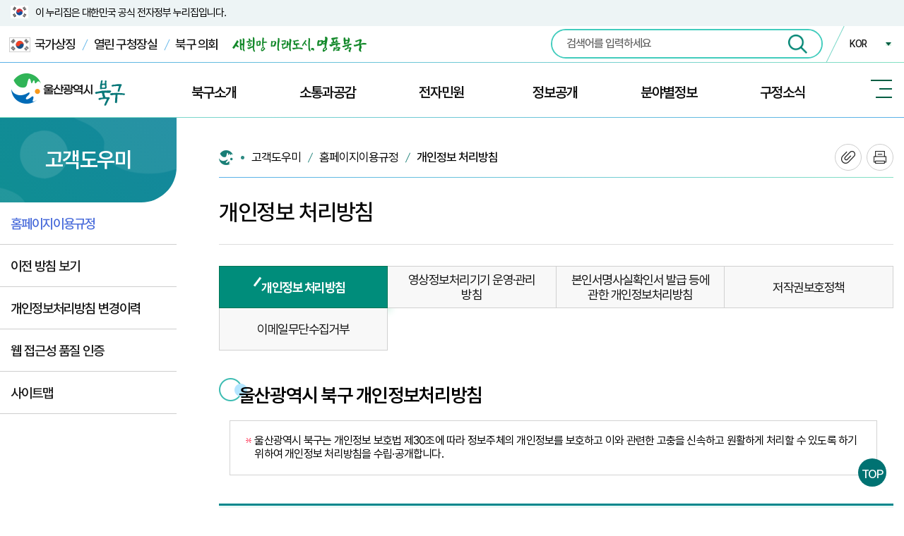

--- FILE ---
content_type: text/html; charset=UTF-8
request_url: https://www.bukgu.ulsan.kr/lay1/S1T271C272/contents.do
body_size: 139930
content:




<!DOCTYPE HTML>
<html lang="ko">
<head>
<meta name="_csrf_parameter" content="_csrf" /><meta name="_csrf_header" content="X-CSRF-TOKEN" /><meta name="_csrf" content="7f0e3b3e-71c2-4516-b132-1ac85c8c795c" />
<meta http-equiv="Content-Type" content="text/html; charset=utf-8" />
<meta http-equiv="X-UA-Compatible" content="IE=edge" />
<meta name="viewport" content="width=device-width, initial-scale=1.0" />
<meta name="SiteID" content="1"/>
<meta name="author" content="울산광역시 북구">
<meta name="keywords" content="울산광역시 북구">
<meta name="description" content="새희망 미래도시, 명품북구">
<meta name="copyright" content="(우 44248) 울산광역시 북구 산업로 1010(연암동)">
<meta property="og:type" content="website">
<meta property="og:url" content="">
<meta property="og:title" content="울산광역시 북구청">
<meta property="og:description" content="새희망 미래도시, 명품북구">
<meta property="og:site_name" content="울산광역시 북구청">
<title>홈  >고객도우미>홈페이지이용규정>개인정보 처리방침		
			 		 	</title> 

<link rel="shortcut icon" href="/favicon.ico;jsessionid=Tkdpj0RdmRpm44SB7oDxtNLcSiJoHGIbCpJFX95fOea8AvWKtcJkzaitEcZtRiTZ.www_ap_servlet_engine1" type="image/x-icon">
<link rel="icon" href="/favicon.ico;jsessionid=Tkdpj0RdmRpm44SB7oDxtNLcSiJoHGIbCpJFX95fOea8AvWKtcJkzaitEcZtRiTZ.www_ap_servlet_engine1" type="image/x-icon">

<link rel="stylesheet" href="/lib/css/import.css;jsessionid=Tkdpj0RdmRpm44SB7oDxtNLcSiJoHGIbCpJFX95fOea8AvWKtcJkzaitEcZtRiTZ.www_ap_servlet_engine1" type="text/css">
<link rel="stylesheet" href="/lib/css/sub.css;jsessionid=Tkdpj0RdmRpm44SB7oDxtNLcSiJoHGIbCpJFX95fOea8AvWKtcJkzaitEcZtRiTZ.www_ap_servlet_engine1" type="text/css">
<link rel="stylesheet" href="/lib/css/sub_contents1.css;jsessionid=Tkdpj0RdmRpm44SB7oDxtNLcSiJoHGIbCpJFX95fOea8AvWKtcJkzaitEcZtRiTZ.www_ap_servlet_engine1" type="text/css">
<link rel="stylesheet" href="/lib/css/sub_contents2.css;jsessionid=Tkdpj0RdmRpm44SB7oDxtNLcSiJoHGIbCpJFX95fOea8AvWKtcJkzaitEcZtRiTZ.www_ap_servlet_engine1" type="text/css">
<link rel="stylesheet" href="/lib/css/article.css;jsessionid=Tkdpj0RdmRpm44SB7oDxtNLcSiJoHGIbCpJFX95fOea8AvWKtcJkzaitEcZtRiTZ.www_ap_servlet_engine1" type="text/css">
<link href="/lib/css/base/jquery-ui-1.12.1.css;jsessionid=Tkdpj0RdmRpm44SB7oDxtNLcSiJoHGIbCpJFX95fOea8AvWKtcJkzaitEcZtRiTZ.www_ap_servlet_engine1" rel="stylesheet" type="text/css" />
<link href="/lib/css/base/jquery-ui.theme.css;jsessionid=Tkdpj0RdmRpm44SB7oDxtNLcSiJoHGIbCpJFX95fOea8AvWKtcJkzaitEcZtRiTZ.www_ap_servlet_engine1" rel="stylesheet" type="text/css" />
<script src="/lib/js/jquery-3.3.1.min.js;jsessionid=Tkdpj0RdmRpm44SB7oDxtNLcSiJoHGIbCpJFX95fOea8AvWKtcJkzaitEcZtRiTZ.www_ap_servlet_engine1"></script>
<script src="/lib/js/jquery-migrate-1.4.1.min.js;jsessionid=Tkdpj0RdmRpm44SB7oDxtNLcSiJoHGIbCpJFX95fOea8AvWKtcJkzaitEcZtRiTZ.www_ap_servlet_engine1"></script>
<script src="/lib/js/jquery-ui-1.12.1.min.js;jsessionid=Tkdpj0RdmRpm44SB7oDxtNLcSiJoHGIbCpJFX95fOea8AvWKtcJkzaitEcZtRiTZ.www_ap_servlet_engine1"></script>
<script src="/lib/js/jquery.cookie.js;jsessionid=Tkdpj0RdmRpm44SB7oDxtNLcSiJoHGIbCpJFX95fOea8AvWKtcJkzaitEcZtRiTZ.www_ap_servlet_engine1"></script>
<script src="/lib/js/jquery.lck.util.js;jsessionid=Tkdpj0RdmRpm44SB7oDxtNLcSiJoHGIbCpJFX95fOea8AvWKtcJkzaitEcZtRiTZ.www_ap_servlet_engine1"></script>
<script src="/lib/js/jquery.form.js;jsessionid=Tkdpj0RdmRpm44SB7oDxtNLcSiJoHGIbCpJFX95fOea8AvWKtcJkzaitEcZtRiTZ.www_ap_servlet_engine1"></script>
<script src="/lib/js/gnb.js;jsessionid=Tkdpj0RdmRpm44SB7oDxtNLcSiJoHGIbCpJFX95fOea8AvWKtcJkzaitEcZtRiTZ.www_ap_servlet_engine1"></script>
<script src="/lib/js/sub.js;jsessionid=Tkdpj0RdmRpm44SB7oDxtNLcSiJoHGIbCpJFX95fOea8AvWKtcJkzaitEcZtRiTZ.www_ap_servlet_engine1"></script>
<script src="/lib/js/common.js;jsessionid=Tkdpj0RdmRpm44SB7oDxtNLcSiJoHGIbCpJFX95fOea8AvWKtcJkzaitEcZtRiTZ.www_ap_servlet_engine1"></script>
<script src="/lib/js/mc.js;jsessionid=Tkdpj0RdmRpm44SB7oDxtNLcSiJoHGIbCpJFX95fOea8AvWKtcJkzaitEcZtRiTZ.www_ap_servlet_engine1"></script>
<script src="/lib/js/jquery.blockUI.js;jsessionid=Tkdpj0RdmRpm44SB7oDxtNLcSiJoHGIbCpJFX95fOea8AvWKtcJkzaitEcZtRiTZ.www_ap_servlet_engine1"></script>







</head>
<body>
<div class="wrap">
    <div id="skipNavi">
		<a href="#lnb">메인메뉴 바로가기</a>		
		<a href="#left_menu" class="no_1100">사이드메뉴 바로가기</a>		
		<a href="#sub">본문내용 바로가기</a>
	</div>

	









<div id="header">
    <div class="kgbanner">
	 <div class="inner">
	  <p>이 누리집은 대한민국 공식 전자정부 누리집입니다.</p>
	 </div>
	</div>
    <div class="utill">
	 <div class="inner">
	        <div class="utill_link">
			 <a href="https://www.mois.go.kr/frt/sub/popup/p_taegugki_banner/screen.do" class="korea" target="_blank" title="새창"><img src="/images/common/korea_icon.jpg" alt="" /> 국가상징</a>
			 <a href="/mayor" class="go_mayor" target="_blank" title="새창">열린 구청장실</a>
			 <a href="http://council.bukgu.ulsan.kr/" class="go_council" target="_blank" title="새창">북구 의회</a>
			 <img src="/images/common/top_goal.png" alt="새희망 미래도시, 명품북구" class="mgl_20" />
			</div>
			
			<div class="utill_etc">
			   <div class="search">
				<div class="sch_form"> 
					
					<form name="searchForm" method="post" action="https://www.bukgu.ulsan.kr/search/front/Search.jsp" target="_blank" onsubmit="return searchFormChk('Main_S');">
                    <input type="hidden" name="_csrf" value="7f0e3b3e-71c2-4516-b132-1ac85c8c795c" />
						<fieldset>
							<legend><label for="Main_S">통합검색</label></legend>
							
							<input type="text" name="qt" placeholder="검색어를 입력하세요" title="검색어 입력" id="Main_S" />
							<button title="새창 열림"><img src="/images/header/search.png" alt="검색" /></button>
						</fieldset>
					</form>
				</div>
			  </div><!--search-->

				<div class="familySite">
					<span class="btn_family"><a href="/" onclick="return false;" title="외국어 사이트 링크 선택(축소됨)">KOR</a></span>
					<ul class="familyList" style="display: none;">
						<li><a href="/index.do" title="국문 사이트">KOR</a></li>
						<li><a href="/eng/" target="_blank" title="영어 사이트 새창열림">ENG</a></li>
						<li><a href="/jap/" target="_blank" title="일본어 사이트 새창열림">日本語</a></li>
						<li><a href="/chi/" target="_blank" title="중국어 사이트 새창열림">中文</a></li>
					</ul>
				</div>
		    </div>
	 </div><!--inner-->
	</div><!--utill-->
	<div class="h_wrap">
	   <div class="inner">

		<h1><a href="/index.do" title="메인 페이지로 이동"><img src="/images/header/logo.png" alt="울산광역시 북구"></a></h1>

		<div class="main_menu">
			<ul id="lnb">
			<li class="l_title1"> <a href="/lay1/S1T1C31/sublink.do">북구소개 </a> 
 <div class="lnb_sub" style="display: none;">
  <div class="mm_area">
   <div class="nameimg" id="top_menu_0">
    <h1 class="mainM_h1">북구소개</h1>
   </div>
   <div class="ul_cover">
    <a href="javascript:" class="mtm_close"><span>닫기</span><img src="/images/header/search_close.png" alt="메뉴닫기"></a>
    <ul> 
     <li> <a href="/lay1/S1T31C37/sublink.do">북구소개 </a> 
      <ul> 
       <li> <a href="/lay1/S1T37C42/contents.do">상징물 </a> </li> 
       <li> <a href="/lay1/S1T37C2183/contents.do">브랜드슬로건 </a> </li> 
       <li> <a href="/lay1/S1T37C43/contents.do">구정목표 디자인 </a> </li> 
       <li> <a href="/lay1/S1T37C44/sublink.do">유래와 연혁 </a> </li> 
       <li> <a href="/lay1/S1T37C45/contents.do">구민헌장 </a> </li> 
       <li> <a href="/lay1/S1T37C46/contents.do">인구 및 기본현황 </a> </li>  
       <li> <a href="/lay1/S1T37C48/contents.do">행정구역 </a> </li> 
       <li> <a href="/lay1/S1T37C49/contents.do">우호협력도시 </a> </li>
      </ul></li> 
     <li> <a href="/lay1/S1T31C38/sublink.do">구청안내 </a> 
      <ul>  
       <li> <a href="/lay1/S1T38C50/contents.do">행정조직 </a> </li> 
       <li> <a href="/lay1/S1T39C55/sublink.do">부서별 업무안내 </a> </li> 
       <li> <a href="/lay1/program/S1T38C52/staff/search/list.do">직원검색 </a> </li>  
       <li> <a href="/lay1/S1T38C53/sublink.do">청사안내도 </a> </li> 
       <li> <a href="/lay1/S1T38C54/sublink.do">오시는길 </a> </li>  
      </ul></li>  
     <li> <a href="/lay1/S1T31C40/sublink.do">주요시책 </a> 
      <ul> 
       <li> <a href="/lay1/S1T40C56/contents.do">구정방향 </a> </li> 
       <li> <a href="/lay1/bbs/S1T40C57/A/2/list.do">주요업무계획 </a> </li> 
       <li> <a href="/lay1/S1T40C58/sublink.do">주요현안사업 </a> </li>   
       <li> <a href="/lay1/S1T40C2125/contents.do">북구 2040 </a> </li>
      </ul></li> 
     <li> <a href="/lay1/bbs/S1T31C59/H/89/list.do">기관수상내역 </a> </li> 
     <li> <a href="/lay1/S1T31C1803/contents.do">하늘에서 본 북구 </a> </li> 
    </ul>
   </div>
  </div>
 </div></li> 
<li class="l_title2"> <a href="/lay1/S1T1C32/sublink.do">소통과공감 </a> 
 <div class="lnb_sub" style="display: none;">
  <div class="mm_area">
   <div class="nameimg" id="top_menu_1">
    <h1 class="mainM_h1">소통과공감</h1>
   </div>
   <div class="ul_cover">
    <a href="javascript:" class="mtm_close"><span>닫기</span><img src="/images/header/search_close.png" alt="메뉴닫기"></a>
    <ul> 
     <li> <a href="/lay1/S1T32C60/sublink.do">자유게시판 </a> </li> 
     <li> <a href="/lay1/bbs/S1T32C61/A/4/list.do">칭찬/자랑합시다 </a> </li> 
     <li> <a href="/lay1/S1T32C63/sublink.do">온라인정책토론 </a> 
      <ul> 
       <li> <a href="/lay1/S1T63C70/contents.do">전자공청회 </a> </li> 
       <li> <a href="/lay1/S1T63C71/contents.do">정책포럼 </a> </li>  
       <li> <a href="/lay1/program/S1T63C2498/think/intro.do">국민생각함 </a> </li> 
      </ul></li> 
     <li> <a href="/lay1/S1T32C64/sublink.do">구민창안아이디어 </a> </li>  
     <li> <a href="/lay1/S1T32C1642/sublink.do">주민참여포인트제 </a> 
      <ul> 
       <li> <a href="/lay1/S1T1642C1643/contents.do">주민참여포인트제 소개 </a> </li> 
       <li> <a href="/lay1/program/S1T1642C1644/point/list.do">나의 포인트 조회 </a> </li>
      </ul></li> 
     <li> <a href="/lay1/program/S1T32C1999/suggest/intro.do">주민건의사항공개 </a> </li> 
     <li> <a href="/lay1/S1T32C68/sublink.do">주민참여예산 </a> </li>   
     <li> <a href="/lay1/bbs/S1T32C277/D/12/list.do">홈페이지개선의견 </a> </li>  
     <li> <a href="/lay1/bbs/S1T32C1838/D/304/list.do">직장 내 괴롭힘 피해 신고 </a> </li>   
    </ul>
   </div>
  </div>
 </div></li> 
<li class="l_title3"> <a href="/lay1/S1T1C33/sublink.do">전자민원 </a> 
 <div class="lnb_sub" style="display: none;">
  <div class="mm_area">
   <div class="nameimg" id="top_menu_2">
    <h1 class="mainM_h1">전자민원</h1>
   </div>
   <div class="ul_cover">
    <a href="javascript:" class="mtm_close"><span>닫기</span><img src="/images/header/search_close.png" alt="메뉴닫기"></a>
    <ul> 
     <li> <a href="/lay1/S1T33C73/sublink.do">민원상담 </a> </li>  
     <li> <a href="/lay1/S1T33C74/sublink.do">민원안내 </a> 
      <ul> 
       <li> <a href="/lay1/S1T74C79/sublink.do">구청민원실 안내 </a> </li>  
       <li> <a href="/lay1/S1T74C81/contents.do">민원편람 </a> </li> 
       <li> <a href="/lay1/bbs/S1T74C82/A/91/list.do">민원서식 </a> </li> 
       <li> <a href="/lay1/S1T74C84/sublink.do">민원발급수수료 </a> </li> 
       <li> <a href="/lay1/S1T74C88/contents.do">무인민원발급기 </a> </li> 
       <li> <a href="/lay1/S1T74C89/sublink.do">가족관계등록민원 </a> </li> 
       <li> <a href="/lay1/S1T74C93/sublink.do">편리한 민원제도 </a> </li> 
       <li> <a href="https://eminwon.bukgu.ulsan.kr/" target="_blank">전자민원홈페이지<img src="/images/sub/out_link.png" alt="새창열림" title="새창열림" class="link_new"> </a> </li> 
       <li> <a href="https://plus.gov.kr/" target="_blank">정부24<img src="/images/sub/out_link.png" alt="새창열림" title="새창열림" class="link_new"> </a> </li> 
       <li> <a href="/lay1/S1T74C91/contents.do">110정부민원안내콜 </a> </li> 
       <li> <a href="/lay1/S1T74C1975/sublink.do">복합민원 사전상담 예약 </a> </li>
      </ul></li> 
     <li> <a href="/lay1/S1T75C97/contents.do">신고센터 </a> 
      <ul> 
       <li> <a href="https://www.safetyreport.go.kr" target="_blank">안전신고<img src="/images/sub/out_link.png" alt="새창열림" title="새창열림" class="link_new"> </a> </li>  
       <li> <a href="/lay1/S1T75C97/contents.do">생활민원신고 </a> </li>  
       <li> <a href="/lay1/S1T75C100/sublink.do">공무원부조리 및 갑질 신고 </a> </li> 
       <li> <a href="/lay1/S1T75C2467/sublink.do">규제신고센터 </a> </li> 
       <li> <a href="/lay1/S1T75C105/sublink.do">환경신문고 </a> </li> 
       <li> <a href="https://www.foodsafetykorea.go.kr/minwon/complain/complainIntro.do?menu_no=618&amp;menu_grp=MENU_GRP24" target="_blank">식품안전소비자신고<img src="/images/sub/out_link.png" alt="새창열림" title="새창열림" class="link_new"> </a> </li> 
       <li> <a href="/lay1/S1T75C108/contents.do">어린이집이용불편 </a> </li> 
       <li> <a href="/lay1/S1T75C109/contents.do">가로/보안등 고장 </a> </li> 
       <li> <a href="/lay1/S1T75C111/contents.do">불법하도급신고 </a> </li> 
       <li> <a href="/lay1/S1T75C280/contents.do">공익신고센터 </a> </li>  
       <li> <a href="/lay1/S1T75C281/sublink.do">예산낭비신고센터 </a> </li> 
       <li> <a href="https://www.budongsan24.kr/" target="_blank">부동산 불법행위 통합 신고센터<img src="/images/sub/out_link.png" alt="새창열림" title="새창열림" class="link_new"> </a> </li>
      </ul></li> 
     <li> <a href="/lay1/S1T33C76/sublink.do">여권발급 </a> 
      <ul> 
       <li> <a href="/lay1/S1T76C115/contents.do">여권의 종류와 수수료 </a> </li> 
       <li> <a href="/lay1/S1T76C117/contents.do">여권신청시 구비서류 </a> </li> 
       <li> <a href="/lay1/S1T76C118/contents.do">여권재발급 변경신청 </a> </li> 
       <li> <a href="/lay1/S1T76C120/sublink.do">여권 발급절차 </a> </li> 
       <li> <a href="http://www.passport.go.kr/" target="_blank">외교부 여권 안내<img src="/images/sub/out_link.png" alt="새창열림" title="새창열림" class="link_new"> </a> </li> 
       <li> <a href="/lay1/S1T76C1939/contents.do">여권 신분증활용방법 </a> </li>
      </ul></li> 
     <li> <a href="/lay1/S1T33C77/sublink.do">지방세 </a> 
      <ul> 
       <li> <a href="/lay1/S1T77C122/sublink.do">세목별안내 </a> </li> 
       <li> <a href="https://www.wetax.go.kr/main.do" target="_blank">인터넷납부·조회<img src="/images/sub/out_link.png" alt="새창열림" title="새창열림" class="link_new"> </a> </li> 
       <li> <a href="/lay1/S1T77C1348/contents.do">마을세무사 </a> </li> 
       <li> <a href="/lay1/S1T77C1901/sublink.do">지방세 </a> </li> 
       <li> <a href="/lay1/S1T77C132/contents.do">중과세 </a> </li> 
       <li> <a href="/lay1/S1T77C1902/sublink.do">납세자보호와 권리 </a> </li>
      </ul></li> 
     <li> <a href="/lay1/S1T33C282/sublink.do">부동산민원 </a> 
      <ul>  
       <li> <a href="/lay1/S1T282C1810/sublink.do">개별공시지가 안내 </a> </li> 
       <li> <a href="https://www.realtyprice.kr/notice/main/mainBody.htm" target="_blank">개별주택가격 열람<img src="/images/sub/out_link.png" alt="새창열림" title="새창열림" class="link_new"> </a> </li> 
       <li> <a href="http://www.juso.go.kr/openIndexPage.do" target="_blank">바뀐주소찾기<img src="/images/sub/out_link.png" alt="새창열림" title="새창열림" class="link_new"> </a> </li>  
       <li> <a href="/lay1/S1T282C289/sublink.do">지적측량 </a> </li> 
       <li> <a href="https://rtms.molit.go.kr" target="_blank">부동산실거래가 신고<img src="/images/sub/out_link.png" alt="새창열림" title="새창열림" class="link_new"> </a> </li>  
       <li> <a href="/lay1/bbs/S1T282C112/D/101/list.do">불법중개행위신고 </a> </li> 
       <li> <a href="/lay1/S1T282C114/contents.do">부동산 불법거래 신고센터 </a> </li>
      </ul></li> 
    </ul>
   </div>
  </div>
 </div></li> 
<li class="l_title4"> <a href="/lay1/S1T1C34/sublink.do">정보공개 </a> 
 <div class="lnb_sub" style="display: none;">
  <div class="mm_area">
   <div class="nameimg" id="top_menu_3">
    <h1 class="mainM_h1">정보공개</h1>
   </div>
   <div class="ul_cover">
    <a href="javascript:" class="mtm_close"><span>닫기</span><img src="/images/header/search_close.png" alt="메뉴닫기"></a>
    <ul> 
     <li> <a href="/lay1/S1T34C134/sublink.do">행정자료 </a> 
      <ul> 
       <li> <a href="/lay1/S1T145C2474/contents.do">구정백서 </a> </li> 
       <li> <a href="/lay1/S1T134C146/contents.do">법령정보 </a> </li> 
       <li> <a href="/lay1/S1T134C147/sublink.do">법무행정 </a> </li> 
       <li> <a href="/lay1/S1T134C148/contents.do">통계연보 </a> </li> 
       <li> <a href="/lay1/S1T134C149/sublink.do">행정서비스헌장 </a> </li> 
      </ul></li> 
     <li> <a href="/lay1/S1T34C135/sublink.do">사전정보공개 </a> 
      <ul> 
       <li> <a href="/lay1/program/S1T135C157/information/list.do">사전정보공개 목록 </a> </li> 
       <li> <a href="/lay1/bbs/S1T135C158/K/92/list.do">사전정보공개 검색 </a> </li>
      </ul></li> 
     <li> <a href="/lay1/S1T34C136/sublink.do">정보공개 </a> 
      <ul> 
       <li> <a href="/lay1/S1T136C159/sublink.do">정보공개제도 안내 </a> </li> 
       <li> <a href="/lay1/S1T136C160/sublink.do">정보목록 </a> </li> 
       <li> <a href="http://eminwon.bukgu.ulsan.kr/emwp/gov/mogaha/ntis/web/caf/mwwd/action/CafMwWdOpenAction.do?method=selectListAdmm&amp;menu_id=CAFOPNWebAdmmOpenL&amp;jndinm=CafMwWdOpenEJB&amp;methodnm=selectListAdmm&amp;context=NTIS" target="_blank">행정처분 공개<img src="/images/sub/out_link.png" alt="새창열림" title="새창열림" class="link_new"> </a> </li>  
       <li> <a href="http://www.open.go.kr/" target="_blank">정보공개청구<img src="/images/sub/out_link.png" alt="새창열림" title="새창열림" class="link_new"> </a> </li> 
       <li> <a href="https://www.prism.go.kr/" target="_blank">정책연구용역결과<img src="/images/sub/out_link.png" alt="새창열림" title="새창열림" class="link_new"> </a> </li> 
       <li> <a href="/lay1/S1T136C163/sublink.do">조직 정보공개 </a> </li> 
       <li> <a href="/lay1/bbs/S1T136C1841/A/305/list.do">인사정보공개 </a> </li>  
       <li> <a href="/lay1/bbs/S1T136C1896/A/348/list.do">업무추진비 </a> </li> 
       <li> <a href="/lay1/bbs/S1T136C2213/A/514/list.do">상품권 구매·사용내역 </a> </li> 
      </ul></li> 
     <li> <a href="/lay1/S1T139C166/contents.do">공공데이터개방 </a> 
      <ul> 
       <li> <a href="https://www.data.go.kr/#/L3B1Ym4vcHJlL29wbi9pcm9zT3BuTWFuYWdlL29wZW5SZXFzdFBhZ2UkQF4xMzJtMzE=" target="_blank">공공데이터제공신청<img src="/images/sub/out_link.png" alt="새창열림" title="새창열림" class="link_new"> </a> </li>  
       <li> <a href="/lay1/S1T139C166/contents.do">공공데이터목록 </a> </li> 
       <li> <a href="/lay1/S1T139C2035/contents.do">공공데이터 수요자 의견수렴 안내 </a> </li> 
      </ul></li> 
     <li> <a href="/lay1/S1T34C140/sublink.do">투명한행정 </a> 
      <ul> 
       <li> <a href="/lay1/bbs/S1T140C167/A/15/list.do">행정감사자료공개 </a> </li> 
       <li> <a href="/lay1/bbs/S1T140C168/A/16/list.do">위원회 현황 </a> </li> 
       <li> <a href="/lay1/S1T140C170/sublink.do">정책실명제 </a> </li> 
       <li> <a href="/lay1/bbs/S1T140C171/S/18/list.do">부패공직자 처리현황 공개 </a> </li> 
       <li> <a href="/lay1/S1T140C1849/sublink.do">적극행정 제도 </a> </li> 
       <li> <a href="/lay1/S1T140C172/contents.do">적극행정면책제도 </a> </li> 
       <li> <a href="https://contract.bukgu.ulsan.kr/" target="_blank">계약정보공개시스템<img src="/images/sub/out_link.png" alt="새창열림" title="새창열림" class="link_new"> </a> </li>  
       <li> <a href="/lay1/S1T140C2288/contents.do">주민감사청구 </a> </li> 
       <li> <a href="/lay1/bbs/S1T140C2408/A/634/list.do">민간위탁사무 </a> </li>
      </ul></li> 
     <li> <a href="/lay1/S1T34C143/sublink.do">재정공시 </a> 
      <ul> 
       <li> <a href="/lay1/S1T143C173/contents.do">재정(예산)공시 </a> </li> 
       <li> <a href="/lay1/S1T143C174/contents.do">재정(결산)공시 </a> </li>  
      </ul></li> 
     <li> <a href="/lay1/S1T34C141/sublink.do">재정정보 </a> 
      <ul> 
       <li> <a href="/lay1/S1T178C2531/contents.do">예산총괄 </a> </li> 
       <li> <a href="/lay1/S1T141C179/contents.do">결산총괄 </a> </li>  
       <li> <a href="/lay1/bbs/S1T141C183/A/19/list.do">중기지방재정계획 </a> </li> 
       <li> <a href="/lay1/bbs/S1T141C184/A/20/list.do">기금운용계획 및 결산 </a> </li> 
       <li> <a href="/lay1/S1T141C189/contents.do">지방공기업 </a> </li> 
       <li> <a href="/lay1/bbs/S1T141C1883/A/347/list.do">지방보조금 </a> </li> 
       <li> <a href="/lay1/bbs/S1T141C1913/A/355/list.do">지방재정 투자사업 심사 </a> </li>
      </ul></li>  
    </ul>
   </div>
  </div>
 </div></li> 
<li class="l_title5"> <a href="/lay1/S1T1C35/sublink.do">분야별정보 </a> 
 <div class="lnb_sub" style="display: none;">
  <div class="mm_area">
   <div class="nameimg" id="top_menu_4">
    <h1 class="mainM_h1">분야별정보</h1>
   </div>
   <div class="ul_cover">
    <a href="javascript:" class="mtm_close"><span>닫기</span><img src="/images/header/search_close.png" alt="메뉴닫기"></a>
    <ul> 
     <li> <a href="/lay1/S1T35C298/sublink.do">도시/교통 </a> 
      <ul> 
       <li> <a href="/lay1/S1T298C300/sublink.do">도시계획정보 </a> </li> 
       <li> <a href="/lay1/S1T298C301/sublink.do">도시디자인정보 </a> </li> 
       <li> <a href="/lay1/bbs/S1T298C1818/A/264/list.do">도시계획위원회 </a> </li> 
       <li> <a href="/lay1/S1T298C1835/sublink.do">정원도시 </a> </li> 
       <li> <a href="/lay1/S1T298C302/sublink.do">자동차과태료 안내 </a> </li> 
       <li> <a href="https://www.cyberts.kr/is/pvi/pvi/readIsPviPrsecValidityInqireView.do" target="_blank">자동차검사유효기간조회<img src="/images/sub/out_link.png" alt="새창열림" title="새창열림" class="link_new"> </a> </li> 
       <li> <a href="https://iics.kidi.or.kr/main/main.do" target="_blank">의무보험만료일조회<img src="/images/sub/out_link.png" alt="새창열림" title="새창열림" class="link_new"> </a> </li> 
       <li> <a href="https://gov.goodinfocar.com/" target="_blank">자동차인터넷공매<img src="/images/sub/out_link.png" alt="새창열림" title="새창열림" class="link_new"> </a> </li> 
       <li> <a href="/lay1/S1T298C304/contents.do">공영주차장 </a> </li> 
       <li> <a href="/lay1/S1T298C305/contents.do">교통정보 </a> </li> 
       <li> <a href="/lay1/S1T298C99/contents.do">주민편의시설 </a> </li> 
       <li> <a href="/lay1/bbs/S1T298C1859/A/327/list.do">성장관리방안 </a> </li>
      </ul></li> 
     <li> <a href="/lay1/S1T35C192/sublink.do">환경/위생 </a> 
      <ul> 
       <li> <a href="/lay1/S1T192C208/contents.do">생활쓰레기 </a> </li> 
       <li> <a href="/lay1/S1T192C210/sublink.do">음식물쓰레기 </a> </li> 
       <li> <a href="/lay1/S1T192C211/sublink.do">재활용품 </a> </li> 
       <li> <a href="/lay1/S1T192C213/contents.do">대형폐기물 </a> </li> 
       <li> <a href="/lay1/S1T192C214/sublink.do">찾아가는 환경교실 신청 </a> </li> 
       <li> <a href="/lay1/S1T192C215/contents.do">가로청소 </a> </li> 
       <li> <a href="/lay1/S1T192C217/sublink.do">나눔장터 </a> </li> 
       <li> <a href="/lay1/S1T192C219/sublink.do">대기환경 </a> </li>  
       <li> <a href="/lay1/S1T192C222/contents.do">환경개선부담금 </a> </li> 
       <li> <a href="/lay1/S1T192C223/contents.do">정화조청소업체 </a> </li> 
       <li> <a href="/lay1/S1T192C2335/sublink.do">탄소중립 포인트 </a> </li> 
       <li> <a href="/lay1/S1T192C2427/contents.do">폐기물 수거접수시스템(바로처리) </a> </li>
      </ul></li> 
     <li> <a href="/lay1/S1T35C194/sublink.do">건축/부동산 </a> 
      <ul> 
       <li> <a href="/lay1/S1T194C299/contents.do">도로명주소 상세주소 </a> </li> 
       <li> <a href="/lay1/bbs/S1T194C231/A/21/list.do">분양 및 주택정보 </a> </li> 
       <li> <a href="/lay1/S1T234C393/contents.do">부동산중개업 </a> </li> 
       <li> <a href="/lay1/bbs/S1T194C236/L/93/list.do">관내아파트현황 </a> </li> 
       <li> <a href="/lay1/bbs/S1T194C237/A/22/list.do">건축위원회 </a> </li> 
       <li> <a href="/lay1/S1T194C239/sublink.do">옥외광고물 </a> </li> 
       <li> <a href="/lay1/S1T194C1846/contents.do">지역주택조합정보 </a> </li>
      </ul></li> 
     <li> <a href="/lay1/S1T35C195/sublink.do">안전/재난 </a> 
      <ul> 
       <li> <a href="/lay1/S1T195C2133/sublink.do">안전관리 </a> </li> 
       <li> <a href="/lay1/S1T195C2137/sublink.do">안전교육·문화 </a> </li> 
       <li> <a href="/lay1/S1T195C2141/sublink.do">중대재해 </a> </li> 
       <li> <a href="/lay1/S1T195C251/sublink.do">재난관리 </a> </li> 
       <li> <a href="/lay1/S1T195C246/sublink.do">민방위 </a> </li> 
       <li> <a href="/lay1/S1T195C249/sublink.do">비상대피시설 </a> </li> 
       <li> <a href="/lay1/S1T195C1468/sublink.do">방사능 </a> </li>           
       <li> <a href="/lay1/bbs/S1T195C2476/F/674/list.do">무더위·한파 쉼터 </a> </li>
      </ul></li> 
     <li> <a href="/lay1/S1T35C196/sublink.do">복지 </a> 
      <ul> 
       <li> <a href="/lay1/bbs/S1T196C1802/A/241/list.do">복지검색 </a> </li> 
       <li> <a href="/lay1/S1T196C240/sublink.do">국민기초생활보장 </a> </li> 
       <li> <a href="/lay1/S1T196C2252/contents.do">보훈 </a> </li> 
       <li> <a href="/lay1/S1T196C241/sublink.do">희망복지지원 </a> </li> 
       <li> <a href="/lay1/S1T196C242/sublink.do">노인 </a> </li> 
       <li> <a href="/lay1/S1T196C243/sublink.do">여성·가족(여성새로일하기센터) </a> </li> 
       <li> <a href="/lay1/S1T196C1795/sublink.do">청소년 </a> </li> 
       <li> <a href="/lay1/S1T196C296/sublink.do">아동 </a> </li> 
       <li> <a href="/lay1/S1T196C1904/sublink.do">아동친화도시 </a> </li> 
       <li> <a href="/lay1/S1T196C244/sublink.do">장애인 </a> </li> 
       <li> <a href="http://usbg1365.or.kr/" target="_blank">북구자원봉사센터<img src="/images/sub/out_link.png" alt="새창열림" title="새창열림" class="link_new"> </a> </li> 
       <li> <a href="/lay1/S1T196C2271/sublink.do">고향사랑기부제 </a> </li>
      </ul></li> 
     <li> <a href="/lay1/S1T35C197/sublink.do">경제/일자리/청년 </a> 
      <ul> 
       <li> <a href="/lay1/S1T197C229/sublink.do">경제 </a> </li> 
       <li> <a href="/lay1/S1T197C232/sublink.do">산업 </a> </li> 
       <li> <a href="/lay1/S1T197C235/sublink.do">노동법률지원 </a> </li> 
       <li> <a href="/lay1/S1T197C238/sublink.do">공공일자리 </a> </li> 
       <li> <a href="/lay1/S1T197C2017/contents.do">기업투자 </a> </li> 
       <li> <a href="/lay1/S1T197C2039/sublink.do">청년정책 </a> </li> 
       <li> <a href="/lay1/S1T197C1645/sublink.do">일자리/퇴직자지원센터 </a> </li> 
       <li> <a href="/lay1/S1T197C1653/sublink.do">사회적경제기업 </a> </li> 
       <li> <a href="/lay1/S1T197C2287/contents.do">수산물 방사능 검사결과 </a> </li> 
      </ul></li> 
     <li> <a href="/lay1/S1T35C199/sublink.do">문화/관광 </a> 
      <ul> 
       <li> <a href="/lay1/S1T199C306/contents.do">국가유산 </a> </li> 
       <li> <a href="/lay1/S1T199C1831/sublink.do">문화시설 </a> </li> 
       <li> <a href="/lay1/S1T199C198/contents.do">축제 </a> </li> 
       <li> <a href="/lay1/S1T199C205/sublink.do">행사/공연 </a> </li> 
       <li> <a href="/lay1/S1T199C207/sublink.do">등산로/자전거도로 </a> </li> 
       <li> <a href="/lay1/S1T199C209/sublink.do">체육 </a> </li> 
       <li> <a href="/lay1/S1T199C203/sublink.do">관광지 </a> </li> 
       <li> <a href="/lay1/S1T199C284/sublink.do">관광가이드&amp;지도 </a> </li> 
       <li> <a href="/lay1/S1T199C1978/contents.do">울산 북구 12경 </a> </li> 
       <li> <a href="/lay1/S1T199C2172/contents.do">일곱만디 </a> </li> 
       <li> <a href="/lay1/S1T199C212/sublink.do">숙박 </a> </li>   
       <li> <a href="/lay1/S1T199C1932/contents.do">캠핑 </a> </li> 
       <li> <a href="/lay1/S1T199C2173/sublink.do">쇼핑 </a> </li> 
       <li> <a href="/lay1/S1T199C216/sublink.do">특산물 </a> </li> 
       <li> <a href="/lay1/S1T199C295/sublink.do">모범음식점/안심식당 </a> </li> 
       <li> <a href="/lay1/S1T199C1871/sublink.do">음식점 위생등급 </a> </li>  
       <li> <a href="/lay1/S1T199C2270/contents.do">스탬프투어 </a> </li>
      </ul></li>    
    </ul>
   </div>
  </div>
 </div></li> 
<li class="l_title6"> <a href="/lay1/S1T1C36/sublink.do">구정소식 </a> 
 <div class="lnb_sub" style="display: none;">
  <div class="mm_area">
   <div class="nameimg" id="top_menu_5">
    <h1 class="mainM_h1">구정소식</h1>
   </div>
   <div class="ul_cover">
    <a href="javascript:" class="mtm_close"><span>닫기</span><img src="/images/header/search_close.png" alt="메뉴닫기"></a>
    <ul> 
     <li> <a href="/lay1/S1T36C62/sublink.do">알림마당 </a> 
      <ul> 
       <li> <a href="/lay1/bbs/S1T62C83/A/1/list.do">알림사항 </a> </li>      
       <li> <a href="/lay1/S1T62C94/sublink.do">개인정보 제3자 제공 </a> </li>  
       <li> <a href="/lay1/bbs/S1T62C101/A/25/list.do">타기관소식 </a> </li> 
       <li> <a href="/lay1/bbs/S1T62C107/A/27/list.do">사이버반상회 </a> </li> 
       <li> <a href="/lay1/bbs/S1T62C110/A/28/list.do">주/월간업무계획 </a> </li> 
       <li> <a href="/lay1/program/S1T62C113/popupzonelist/list.do">팝업존 </a> </li> 
      </ul></li> 
     <li> <a href="/lay1/S1T36C1903/sublink.do">공고 </a> 
      <ul> 
       <li> <a href="/lay1/S1T1903C86/sublink.do">고시공고 </a> </li> 
       <li> <a href="/lay1/S1T1903C90/sublink.do">입찰공고 </a> </li> 
       <li> <a href="/lay1/S1T1903C92/sublink.do">채용공고 </a> </li> 
       <li> <a href="/lay1/bbs/S1T1903C104/A/26/list.do">북구공보 </a> </li> 
       <li> <a href="/lay1/bbs/S1T1903C279/A/29/list.do">분묘개장공고 </a> </li>
      </ul></li> 
     <li> <a href="/lay1/S1T36C65/sublink.do">북구지역정보 </a> 
      <ul>  
       <li> <a href="/lay1/S1T65C119/contents.do">북구청예식장 </a> </li>  
       <li> <a href="https://www.bukgu.ulsan.kr/health/pageCont.do?menuNo=2050100" target="_blank">의료기관<img src="/images/sub/out_link.png" alt="새창열림" title="새창열림" class="link_new"> </a> </li> 
       <li> <a href="https://www.bukgu.ulsan.kr/health/pageCont.do?menuNo=2050300" target="_blank">약국안내<img src="/images/sub/out_link.png" alt="새창열림" title="새창열림" class="link_new"> </a> </li>
      </ul></li> 
     <li> <a href="http://www.bukgu.ulsan.kr/lay1/S1T67C144/contents.do">교육/강좌 </a> 
      <ul> 
       <li> <a href="http://www.bukgu.ulsan.kr/edu/" target="_blank">평생학습포털<img src="/images/sub/out_link.png" alt="새창열림" title="새창열림" class="link_new"> </a> </li> 
       <li> <a href="https://www.bukgu.ulsan.kr/art/Pmlecture.mo" target="_blank">문화예술회관강좌<img src="/images/sub/out_link.png" alt="새창열림" title="새창열림" class="link_new"> </a> </li> 
       <li> <a href="https://crs.ubimc.or.kr/index" target="_blank">북구체육시설예약<img src="/images/sub/out_link.png" alt="새창열림" title="새창열림" class="link_new"> </a> </li> 
       <li> <a href="/lay1/bbs/S1T67C153/M/94/list.do">주민자치센터프로그램 </a> </li> 
       <li> <a href="https://usbl.bukgu.ulsan.kr/" target="_blank">구립도서관<img src="/images/sub/out_link.png" alt="새창열림" title="새창열림" class="link_new"> </a> </li> 
       <li> <a href="/lay1/S1T67C151/contents.do">민방위 사이버교육 </a> </li>  
       <li> <a href="http://inedu.bukgu.ulsan.kr" target="_blank">인터넷수능방송<img src="/images/sub/out_link.png" alt="새창열림" title="새창열림" class="link_new"> </a> </li> 
       <li> <a href="/lay1/S1T67C144/contents.do">구민 정보화교육 </a> </li>
      </ul></li> 
     <li> <a href="https://www.bukgu.ulsan.kr/mrmt/index.do" target="_blank">구정홍보관<img src="/images/sub/out_link.png" alt="새창열림" title="새창열림" class="link_new"> </a> 
      <ul> 
       <li> <a href="https://www.bukgu.ulsan.kr/mrmt/pageCont.do?menuNo=1010000" target="_blank">오늘의 북구<img src="/images/sub/out_link.png" alt="새창열림" title="새창열림" class="link_new"> </a> </li> 
       <li> <a href="https://www.bukgu.ulsan.kr/mrmt/pageCont.do?menuNo=2060000" target="_blank">언론속 북구<img src="/images/sub/out_link.png" alt="새창열림" title="새창열림" class="link_new"> </a> </li> 
       <li> <a href="https://www.bukgu.ulsan.kr/mrmt/pageCont.do?menuNo=3010000" target="_blank">알고싶은 북구<img src="/images/sub/out_link.png" alt="새창열림" title="새창열림" class="link_new"> </a> </li> 
       <li> <a href="https://www.bukgu.ulsan.kr/mrmt/pageCont.do?menuNo=4010000" target="_blank">보고싶은 북구<img src="/images/sub/out_link.png" alt="새창열림" title="새창열림" class="link_new"> </a> </li> 
       <li> <a href="https://www.bukgu.ulsan.kr/mrmt/pageCont.do?menuNo=9010000" target="_blank">아카이브<img src="/images/sub/out_link.png" alt="새창열림" title="새창열림" class="link_new"> </a> </li> 
       <li> <a href="/lay1/program/S1T78C1826/subscribe/intro.do">구정소식지『무룡산』구독신청 </a> </li>
      </ul></li>
    </ul>
   </div>
  </div>
 </div></li>
			</ul>
		</div><!--main_menu-->

<script>
<!--
function searchFormChk(str){
	if($("#"+str).val() == ""){
		alert("검색어를 입력하세요.");
		$("#"+str).focus();
		return false;
	}
}
//-->
</script>

		<div class="hc_icon">
		      

			  <div class="search_m">
					<a href="javascript:" title="통합검색 창 열림 및 닫힘" class="sch_btn">
						<img src="/images/header/search.png" alt="검색창 열기 , 닫기">
					</a>
					
					<a href="javascript:" class="close_btn" style="display:none"><img src="/images/header/search_close.png" alt="닫기" /></a>
					<div class="sch_form" style="display:none"> 
						
						<form name="searchForm" method="post" action="https://www.bukgu.ulsan.kr/search/front/Search.jsp" target="_blank" onsubmit="return searchFormChk('Main_S2');">
							<input type="hidden" name="_csrf" value="7f0e3b3e-71c2-4516-b132-1ac85c8c795c" />
							<fieldset>
								<legend><label for="Main_S2">통합검색</label></legend>
								
								<input type="text" name="qt" placeholder="검색어를 입력하세요" title="검색어 입력" id="Main_S2" />
								<button><img src="/images/header/search.png" alt="검색" /></button>
								<!-- <input type="submit" value="검색">-->
							</fieldset>
						</form>
					</div>
					
				</div><!--search_m 끝-->

				
				<div class="ex_re">
				 <a href="/lay1/program/S1T6C7/sitemap/intro.do"><img src="/images/header/site_m_menu.png" alt="사이트맵" /></a>
				</div>

				<div class="side_menu btnCtg"><a href="#lnb"><img src="/images/header/site_m_menu.png" alt="전체메뉴 열기"></a></div>

		</div><!--hc_icon-->	

		</div><!--inner-->		
		
		
	</div> <!-- h_wrap -->
	
	<!-- LOCAL NAVIGATIONB BAR -->
	
</div>
	
	<div class="contents_wrap">
		
    	<div class="contents">
        


<div id="left_menu">
  <div class="sub_top_img">
   <div class="sub_top_in">
	<span></span>
   </div>
  </div>
<ul> 
 <li> <a href="/lay1/S1T270C271/sublink.do" class="on"> <span>홈페이지이용규정</span> </a> </li> 
 <li> <a href="/lay1/S1T270C1688/contents.do"> <span>이전 방침 보기</span> </a> </li> 
 <li> <a href="/lay1/bbs/S1T270C2276/A/574/list.do"> <span>개인정보처리방침 변경이력</span> </a> </li> 
 <li> <a href="/lay1/S1T270C2370/contents.do"> <span>웹 접근성 품질 인증</span> </a> </li> 
 <li class="last"> <a href="/lay1/program/S1T270C7/sitemap/intro.do"> <span>사이트맵</span> </a> </li> 
</ul>
</div>

<script>
<!--
if($("#left_menu > ul > li").length > 0){ //���ʸ޴��� ������
	var loofCnt = $("#left_menu > ul > li").length;

	for(var i=0; i<loofCnt; i++){
		if($("#left_menu > ul > li").eq(i).children("a").length > 0){ //�޴��� a�±װ� �ִٸ�
			var expStr = $("#left_menu > ul > li").eq(i).children("a").attr("href");

			if(expStr.indexOf("/lay1/bbs/S1T32C1806/") != -1 || expStr.indexOf("/lay1/bbs/S1T32C1842/") != -1 || expStr.indexOf("/lay1/S1T31C1848/") != -1){
				$("#left_menu > ul > li").eq(i).children("a").css("height","inherit");
				$("#left_menu > ul > li").eq(i).children("a").css("padding","10px 15px");
			}
		}
	}

	/*var expStr = $("#left_menu > ul > li.last > a").prop("href");
	if(expStr.indexOf("/lay1/bbs/S1T32C1806/") != -1){
		//$("#left_menu > ul > li.last > a").css("height","initial"); //ie���� ���ȵ�
		$("#left_menu > ul > li.last > a").css("height","inherit");
		$("#left_menu > ul > li.last > a").css("padding","10px");
	}
	if(expStr.indexOf("/lay1/bbs/S1T32C1842/") != -1){
		//$("#left_menu > ul > li.last > a").css("height","initial"); //ie���� ���ȵ�
		$("#left_menu > ul > li.last > a").css("height","inherit");
		$("#left_menu > ul > li.last > a").css("padding","10px");
	}*/
}
//-->
</script>
         <div class="sub_visual">
			



			<div class="navi">
				



<script src="https://t1.kakaocdn.net/kakao_js_sdk/2.7.5/kakao.min.js" integrity="sha384-dok87au0gKqJdxs7msEdBPNnKSRT+/mhTVzq+qOhcL464zXwvcrpjeWvyj1kCdq6" crossorigin="anonymous"></script>
<script>
//사용할 앱의 JavaScript 키를 설정해 주세요.
//Kakao.init("");  250613 주석
Kakao.init("7ca58cf8e243d01f54e91472b3acd1e3");
</script>
<div class="n_wrap">
	<ol class="state">
	
	<li class="home"><a href="/"><img src="/images/sub/home_icon.png" alt="홈" /></a></li>
	
	
		
		
			
			<script>
			<!--
				var first_menu_name = '고객도우미';
				$('.sub_top_in span').text(first_menu_name);
			//-->
			</script>
		
		
			
			
			<li>고객도우미</li>
			
		
	
		
			
		
		
		
			
			
			<li>홈페이지이용규정</li>
			
		
	
		
			
		
		
		
			
			<li><strong>개인정보 처리방침</strong></li>
			
			
		
	
	</ol>
	<script>
	<!--
		$(document).ready(function(){
			if($('.copyright').length > 0){
				if($('.copyright .nuri_type').length > 0){
					$('.copy_exp .page_navi').text('고객도우미 > 홈페이지이용규정 > 개인정보 처리방침');
					$('.copy_exp span').eq(1).text("공공누리(" + $('.copyright .nuri_type img').prop('alt') + ") 조건에");
				}else{
					//$('.copy_exp').remove();
					$('.copy_exp .page_navi').text('고객도우미 > 홈페이지이용규정 > 개인정보 처리방침');
					$('.copy_exp span').eq(1).text("CCL(" + $('.copyright > span').children('img').prop('alt') + ") 조건에");
				}
			}
		});
		function toggle_sns(){
			$('.sns_box').toggle();

			var $toggleBtn = $('.sns_btn');
			if ($('.sns_box').is(':visible')){
				$toggleBtn.attr('title','sns 공유하기(확장됨)');
			}else{
				$toggleBtn.attr('title','sns 공유하기(축소됨)');
			}
		}
	//-->
	</script>
	
	<div class="etc">
	    <a href="javascript:toggle_sns();" class="sns_btn" title="sns 공유하기(축소됨)"><img src="/images/common/snsshare.png" alt="sns 공유하기" /></a>
		<div class="sns_box">
		 <a href="javascript:fbLink();" title="페이스북 새창열림"><img src="/images/main/fbo.png" alt="페이스북" /></a>
		 <a href="javascript:twtLink();" title="X 새창열림"><img src="/images/main/twtxo.png" alt="X" /></a>
		 <a href="javascript:ksLink();" title="카카오톡 공유 새창열림" id="kakaos" ><img src="/images/sub/kakaos.png" alt="카카오톡 공유" /></a>
		 <a href="javascript:copyLink();" title="링크복사"><img src="/images/sub/link.png" alt="링크복사" /></a>
		</div>
		<a href="javascript:fnPrint();" class="prt_btn" title="인쇄하기"><img src="/images/common/print.png" alt="인쇄" /></a>
	</div>
</div> 
			</div>
		 </div>

        	<div id="sub">
        		<div class="strapline">




<h1>개인정보 처리방침</h1>

</div>
				<div class="sub_contents">
				 <div class="contentsBox">
					


<div class="tab"> 
 <ul> 
  <li class="on"> <a href="/lay1/S1T271C272/contents.do"><span>개인정보 처리방침</span> </a> </li> 
  <li> <a href="/lay1/S1T271C2210/contents.do"><span>영상정보처리기기 운영·관리 방침</span> </a> </li> 
  <li> <a href="/lay1/S1T271C273/contents.do"><span>본인서명사실확인서 발급 등에 관한 개인정보처리방침</span> </a> </li> 
  <li> <a href="/lay1/S1T271C274/contents.do"><span>저작권보호정책</span> </a> </li> 
  <li> <a href="/lay1/S1T271C275/contents.do"><span>이메일무단수집거부</span> </a> </li> 
 </ul> 
</div>
					
<script src="https://www.epeople.go.kr/js/frame/jsFrameForOpener.js"></script>   




<div id="helpcenter_person_01">

<h2>울산광역시 북구 개인정보처리방침</h2>


<div class="gray_border_box5">  
  <p class="mb2">울산광역시 북구는 개인정보 보호법 제30조에 따라 정보주체의 개인정보를 보호하고 이와 관련한 고충을 신속하고 원활하게 처리할 수 있도록 하기 위하여 개인정보 처리방침을 수립·공개합니다.</p>
</div>

<div class="pv_labeling plus1">
 <h5>주요 개인정보 처리 표시(라벨링)</h5>
 <ul>
  <li><a href="#bukgu_privacy2"><img src="/images/contents/plabel1.jpg" alt="처리목적 라벨링 아이콘"><span>처리목적</span></a></li>
  <li><a href="#bukgu_privacy3"><img src="/images/contents/plabel2.jpg" alt="보유기간 라벨링 아이콘"><span>보유기간</span></a></li>
  <li><a href="#bukgu_privacy4"><img src="/images/contents/plabel3.jpg" alt="처리항목 라벨링 아이콘"><span>처리항목</span></a></li>
  <li><a href="#bukgu_privacy7"><img src="/images/contents/plabel4.jpg" alt="개인정보 라벨링 아이콘" class="mgt_5"><span>개인정보</span></a></li>
  <li><a href="#bukgu_privacy6"><img src="/images/contents/plabel17.jpg" alt="민감정보 라벨링 아이콘" class="mgt_5"><span>민감정보</span></a></li>
  <li><a href="#bukgu_privacy8"><img src="/images/contents/plabel5.jpg" alt="제3자제공 라벨링 아이콘"><span>제3자제공</span></a></li>
  <li><a href="#bukgu_privacy9"><img src="/images/contents/plabel6.jpg" alt="파기 라벨링 아이콘"><span>파기</span></a></li>
  <li><a href="#bukgu_privacy10"><img src="/images/contents/plabel7.jpg" alt="처리위탁 라벨링 아이콘"><span>처리위탁</span></a></li>
  <li><a href="#bukgu_privacy11"><img src="/images/contents/plabel8.jpg" alt="자동화 수집 라벨링 아이콘"><span>자동화 수집</span></a></li>
  <li><a href="#bukgu_privacy12"><img src="/images/contents/plabel9.jpg" alt="가명정보 라벨링 아이콘"><span>가명정보</span></a></li>
  <li><a href="#bukgu_privacy13"><img src="/images/contents/plabel10.jpg" alt="추가적 이용 라벨링 아이콘"><span>추가적 이용</span></a></li>
  <li><a href="#bukgu_privacy14"><img src="/images/contents/plabel11.jpg" alt="정보주체의 권리의무 라벨링 아이콘" class="mgt_5"><span>정보주체의 권리의무</span></a></li>
  <li><a href="#bukgu_privacy14"><img src="/images/contents/plabel12.jpg" alt="열람청구 라벨링 아이콘" class="mgt_5"><span>열람청구</span></a></li>
  <li><a href="#bukgu_privacy15"><img src="/images/contents/plabel13.jpg" alt="안전성 확보조치 라벨링 아이콘" class="mgt_5"><span>안전성 확보조치</span></a></li>
  <li><a href="#bukgu_privacy16"><img src="/images/contents/plabel14.jpg" alt="개인정보 보호책임자 라벨링 아이콘" class="mgt_5"><span>개인정보 보호책임자</span></a></li>
  <li><a href="#bukgu_privacy17"><img src="/images/contents/plabel15.jpg" alt="권익침해 구제 라벨링 아이콘" class="mgt_5"><span>권익침해 구제</span></a></li>
  <li><a href="#bukgu_privacy18"><img src="/images/contents/plabel18.jpg" alt="영상정보처리기기 라벨링 아이콘" class="mgt_5"><span>영상정보 처리기기</span></a></li>
  <li><a href="#bukgu_privacy19"><img src="/images/contents/plabel16.jpg" alt="처리방침 변경 라벨링 아이콘" class="mgt_5"><span>처리방침 변경</span></a></li>
 </ul>
</div>

<div class="t_box">
 <table class="cont_table">
  <caption>울산광역시 북구 개인정보처리방침 목차</caption>
  <colgroup>
	<col class="w50">
	<col class="w50">
  </colgroup>

  <thead>
	<tr>
	 <th scope="col" colspan="2" class="last_t">목 차</th>
	</tr>
  </thead>

  <tbody>
   <tr>
    <td><a href="#bukgu_privacy1"><span class="bold c_att">제1조</span> 용어의 정의</a></td>
    <td class="lsat_t"><a href="#bukgu_privacy2"><span class="bold c_att">제2조</span> 개인정보의 처리목적</a></td>
   </tr>
   <tr>
    <td><a href="#bukgu_privacy3"><span class="bold c_att">제3조</span> 개인정보의 처리 및 보유기간</a></td>
    <td class="lsat_t"><a href="#bukgu_privacy4"><span class="bold c_att">제4조</span> 처리하는 개인정보 항목</a></td>
   </tr>
   <tr>
    <td><a href="#bukgu_privacy5"><span class="bold c_att">제5조</span> 14세 미만 아동의 개인정보 처리에 관한 사항</a></td>
    <td class="lsat_t"><a href="#bukgu_privacy6"><span class="bold c_att">제6조</span> 민감정보의 공개 가능성 및 비공개를 선택하는 방법</a></td>
   </tr>
   <tr>
    <td><a href="#bukgu_privacy7"><span class="bold c_att">제7조</span> 개인정보파일 등록 현황</a></td>
    <td class="lsat_t"><a href="#bukgu_privacy8"><span class="bold c_att">제8조</span> 개인정보의 제3자 제공</a></td>
   </tr>
   <tr>
    <td><a href="#bukgu_privacy9"><span class="bold c_att">제9조</span> 개인정보의 파기</a></td>
    <td class="lsat_t"><a href="#bukgu_privacy10"><span class="bold c_att">제10조</span> 개인정보처리의 위탁</a></td>
   </tr>
   <tr>
    <td><a href="#bukgu_privacy11"><span class="bold c_att">제11조</span> 개인정보 자동 수집 장치의 설치·운영 및 거부에 관한 사항</a></td>
    <td class="lsat_t"><a href="#bukgu_privacy12"><span class="bold c_att">제12조</span> 가명정보 취급에 관한 사항</a></td>
   </tr>
   <tr>
    <td><a href="#bukgu_privacy13"><span class="bold c_att">제13조</span> 개인정보의 추가적인 이용 또는 제공</a></td>
    <td class="lsat_t"><a href="#bukgu_privacy14"><span class="bold c_att">제14조</span> 정보주체의 권리·의무 및 행사방법</a></td>
   </tr>
   <tr>
    <td><a href="#bukgu_privacy15"><span class="bold c_att">제15조</span> 개인정보의 안전성 확보조치</a></td>
    <td class="lsat_t"><a href="#bukgu_privacy16"><span class="bold c_att">제16조</span> 개인정보 보호책임자</a></td>
   </tr>
   <tr>
    <td><a href="#bukgu_privacy17"><span class="bold c_att">제17조</span> 권익침해 구제방법개인정보 처리방침 변경</a></td>
    <td class="lsat_t"><a href="#bukgu_privacy18"><span class="bold c_att">제18조</span> 영상정보처리기기 운영·관리에 관한 사항</a></td>
   </tr>
   <tr>
    <td><a href="#bukgu_privacy19"><span class="bold c_att">제19조</span> 개인정보 처리방침 변경</a></td>
    <td class="lsat_t"></td>
   </tr>
  </tbody>
 </table>
</div>




<h3 id="bukgu_privacy1">제1조(용어의 정의)</h3>
<ul class="cont_list01">

	<li>이 방침에서 사용하는 용어의 뜻은 다음과 같습니다.

                <ul class="cont_list02">
                       <li>『개인정보』란 살아 있는 개인에 관한 정보로서 성명, 주민등록번호 및 영상 등을 통하여 개인을 알아볼 수 있는 정보</li>
                       <li>『가명정보』란 인정보의 일부를 삭제하거나 일부 또는 전부를 대체하는 등의 방법으로 추가 정보가 없이는 특정 개인을 알아볼 수 없는 정보</li>
                       <li>『개인정보 처리』란 개인정보의 수집, 생성, 연계, 연동, 기록, 저장, 보유, 가공, 편집, 검색, 출력, 정정, 복구, 이용, 제공, 공개, 파기, 그 밖에 이와 유사한 행위</li>
                       <li>『정보주체』란 처리되는 정보에 의하여 알아볼 수 있는 사람으로서 그 정보의 주체가 되는 사람</li>
                       <li>『개인정보파일』이란 개인정보를 쉽게 검색할 수 있도록 일정한 규칙에 따라 체계적으로 배열하거나 구성한 개인 정보의 집합물</li>
                       <li>『공공기관』이란
                                 <ul class="cont_list_none">
                           <li>· &nbsp;국회, 법원, 헌법재판소, 중앙선거관리위원회의 행정사무를 처리하는 기관, 중앙행정기관(대통령 소속 기관과 국무총리 소속 기관을 포함한다) 및 그 소속 기관, 지방자치단체</li>
                           <li>· &nbsp;그 밖의 국가기관 및 공공단체 중 「대통령령」으로 정하는 기관</li>
                                 </ul>
                       </li>
                       <li>『고정형 영상정보처리기기』란 일정한 공간에 설치되어 지속적 또는 주기적으로 사람 또는 사물의 영상 등을 촬영하거나 이를 유ㆍ무선망을 통하여 전송하는 장치로서 「대통령령」으로 정하는 장치</li>
                       <li>『이동형 영상정보처리기기』란 사람이 신체에 착용 또는 휴대하거나 이동 가능한 물체에 부착 또는 거치하여 사람 또는 사물의 영상 등을 촬영하거나 이를 유ㆍ무선망을 통하여 전송하는 장치로서 「대통령령」으로 정하는 장치</li>
                </ul>

       </li>
</ul>



<h3 id="bukgu_privacy2"><img src="/images/contents/plabel1.jpg" alt="" class="pl_mini"> 제2조(개인정보의 처리목적)</h3>
<ul class="cont_list01">

	<li>울산시광역시 북구는 다음의 목적을 위하여 개인정보를 처리합니다. 처리하고 있는 개인정보는 다음의 목적 이외의 용도로는 이용되지 않으며, 이용 목적이 변경되는 경우에는 개인정보 보호법 제18조에 따라 별도의 동의를 받는 등 필요한 조치를 이행합니다.

                  <ul class="cont_list02">
                         <li>민원사무 처리

                                 <ul class="cont_list_none">
                           <li>· &nbsp;민원인의 신원확인, 민원사항 확인, 사실조사를 위한 연락ㆍ통지, 처리결과 통보, 맞춤 서비스, 청구서 발송, 요금 결제, 영상정보처리 등 울산광역시 북구 행정업무 전반에 대한 추진을 위하여 개인정보를 처리합니다.</li>
                                 </ul>

                         </li>
                   </ul>

       </li>

</ul>




<h3 id="bukgu_privacy3"><img src="/images/contents/plabel2.jpg" alt="" class="pl_mini"> 제3조(개인정보의 처리 및 보유기간)</h3>
<ul class="cont_list01">

	<li>울산광역시 북구는 법령에 따른 개인정보 보유ㆍ이용기간 또는 정보주체로부터 개인정보를 수집 시에 동의 받은 범위 내에서 개인정보를 처리ㆍ보유합니다.</li>

	<li>울산광역시 북구는 개인정보 보호법 제32조에 따라 등록·공개하는 각각의 개인정보파일의 개인정보 처리 및 보유기간에 대한 자세한 사항은 제5조 개인정보파일 등록 현황 조회방법에 따라 확인할 수 있습니다.</li>
</ul>




<h3 id="bukgu_privacy4"><img src="/images/contents/plabel3.jpg" alt="" class="pl_mini"> 제4조(처리하는 개인정보 항목)</h3>
<ul class="cont_list01">

	<li>울산광역시 북구는 개인정보 수집·보유 목적에 필요한 최소한의 정보를 수집·처리하고 있습니다.</li>
	<li>울산광역시 북구 홈페이지 서비스 이용과정에서 IP주소, 쿠키, 방문기록 등의 개인정보 항목이 자동으로 생성되어 수집될 수 있습니다.</li>
	<li>울산광역시 북구에서 처리하는 자세한 개인정보 항목은 제7조 개인정보파일 등록현황의 조회 방법에 따라 조회된 개인정보파일의 상세조회 화면에서 확인하실 수 있습니다.</li>
	<li>울산광역시 북구가 운영하는 주요 개인정보의 처리 및 보유기간은 다음과 같습니다.
		<div class="gray_contents_box mt1">
			 <h4>1. 정보주체의 동의를 받아 처리하는 개인정보 항목 및 보유기간(일부)</h4>
			 <ul class="cont_list03">
				<li>울산광역시 북구는 다음의 개인정보 항목을 「개인정보 보호법」제15조 제1항 제1호에 따라 정보주체의 동의를 받아 처리하고 있습니다.
				  <div class="t_box">
				   <table class="cont_table">
				   <caption>정보주체의 동의를 받아 처리하는 개인정보 항목 및 보유기간(일부)-개인정보파일명, 보유근거, 보유목적, 개인정보항목, 보유기간 구성</caption>
				   <colgroup>
					<col class="w15">
					<col class="w15">
					<col class="w20">
					<col class="w28">
					<col class="w23">
				   </colgroup>

				   <thead>
					<tr>
					 <th scope="col">개인정보파일명</th>
					 <th scope="col">보유근거</th>
					 <th scope="col">보유목적</th>
					 <th scope="col">개인정보항목</th>
					 <th scope="col" class="last_t">보유기간</th>
					</tr>
				   </thead>

				   <tbody>
					<tr>
					 <th scope="row" class="center">도서관회원관리</th>
					 <td class="center">정보주체 동의</td>
					 <td class="center">도서관 회원가입 및 서비스 제공</td>
					 <td class="center">이름, 생년월일, 핸드폰(연락처),  E-MAIL, 주소</td>
					 <td class="center last_t">회원가입일로부터 회원 탈퇴 시<br>(2년마다 재동의가 요구됨)</td>
					</tr>
				   </tbody>
				  </table>
				 </div>				
				</li>
			 </ul>
			 <h4 class="mgt_25">2. 정보주체의 동의를 받지 않고 처리하는 개인정보 항목 및 보유기간(일부)</h4>
			 <ul class="cont_list03">
				<li>울산광역시 북구는 다음의 개인정보 항목을 정보주체의 동의 없이 처리하고 있습니다.
				  <div class="t_box">
				   <table class="cont_table">
				   <caption>정보주체의 동의를 받지 않고 처리하는 개인정보 항목 및 보유기간(일부)-개인정보파일명, 개인정보항목, 보유근거, 처리 및 보유기간, 담당부서 구성</caption>
				   <colgroup>
					<col class="w15">
					<col class="w20">
					<col class="w35">
					<col class="w15">
					<col class="w15">
				   </colgroup>

				   <thead>
					<tr>
					 <th scope="col">개인정보파일명</th>
					 <th scope="col">개인정보항목</th>
					 <th scope="col">보유근거</th>
					 <th scope="col">처리 및 보유기간</th>
					 <th scope="col" class="last_t">담당부서</th>
					</tr>
				   </thead>

				   <tbody>
					<tr>
					 <th scope="row" class="center">지방세납세자관리</th>
					 <td class="center">이름, 주민등록번호, 주소, 연락처, E-Mail</td>
					 <td class="center">지방세기본법 제135조, 제136조, 지방세기본법 시행령 제95조(민감정보 및 고유식별정보의 처리)</td>
					 <td class="center">준영구</td>
					 <td class="center last_t">세무1과</td>
					</tr>
					<tr>
					 <th scope="row" class="center">지방세고지서관리</th>
					 <td class="center">이름, 주민등록번호, 주소, 연락처, E-Mail</td>
					 <td class="center">지방세기본법 제28조~제33조 지방세기본법 시행령 제95조(민감정보 및 고유식별정보의 처리)</td>
					 <td class="center">준영구</td>
					 <td class="center last_t">세무1과</td>
					</tr>
					<tr>
					 <th scope="row" class="center">지방세체납자관리</th>
					 <td class="center">이름, 주민등록번호, 주소, 연락처</td>
					 <td class="center">지방세징수법 제1조~제11조, 제36조 지방세기본법 시행령 제95조(민감정보 및 고유식별정보의 처리)</td>
					 <td class="center">준영구</td>
					 <td class="center last_t">세무2과</td>
					</tr>
				   </tbody>
				  </table>
				 </div>
				</li>
			 </ul>
		</div>
	</li>

</ul>


<h3 id="bukgu_privacy5">제5조(14세 미만 아동의 개인정보 처리에 관한 사항)</h3>
<ul class="cont_list01">

	<li>울산광역시 북구는 14세 미만 아동에 대해 개인정보를 수집할 때 법정대리인의 동의를 얻어 해당 서비스 수행에 필요한 최소한의 개인정보를 수집합니다.</li>
	<li>울산광역시 북구는 14세 미만 아동의 개인정보를 수집할 때에는 아동에게 법정대리인의 성명, 연락처와 같이 최소한의 정보를 요구할 수 있으며, 동의 내용을 게재한 인터넷 사이트에 법정대리인이 동의 여부를 표시합니다.</li>

</ul>



<h3 id="bukgu_privacy6"><img src="/images/contents/plabel17.jpg" alt="" class="pl_mini"> 제6조(민감정보의 공개 가능성 및 비공개를 선택하는 방법)</h3>
<ul class="cont_list01">

	<li>울산광역시 북구는 서비스를 제공하는 과정에서 공개되는 정보에 정보주체의 민감정보가 포함됨으로써 사생활 침해의 위험성이 있다고 판단하는 때에는 서비스의 제공 전에 민감정보의 공개 가능성 및 비공개를 선택하는 방법을 고시공고에 게재하여 정보주체가 확인할 수 있도록 안내를 하고 있습니다.</li>

</ul>


<h3 id="bukgu_privacy7"><img src="/images/contents/plabel4.jpg" alt="" class="pl_mini"> 제7조(개인정보파일 등록 현황)</h3>
<ul class="cont_list01">
	<li>울산광역시 북구는 개인정보 보호법 제32조에 따라 등록ㆍ공개하는 개인정보파일의 처리목적 및 항목, 보유기간 등의 조회 방법은 다음과 같습니다.
	 <div class="gray_contents_box mt1">
	  <ul class="cont_list03">
		<li>개인정보 포털(www.privacy.go.kr)&nbsp;<span class="c_blue">▷</span>&nbsp;개인서비스&nbsp;<span class="c_blue">▷</span>&nbsp;정보주체 권리행사&nbsp;<span class="c_blue">▷</span>&nbsp;개인정보 열람등요구 <span class="c_blue">▷</span> 개인정보파일 목록 검색 <span class="c_blue">▷</span> 기관명에 "북구"로 검색, "울산광역시 북구"선택 후 조회 </li>
		<li class="cont_link"><a href="https://www.privacy.go.kr/front/wcp/dcl/per/personalInfoFileSrhList.do?searchInsttCode=3720000&amp;searchInsttNm=%EB%B6%81%EA%B5%AC" class="go_btn" title="새창" target="_blank">개인정보파일 목록보기</a></li>
	  </ul>
	 </div>
	</li>
</ul>




<h3 id="bukgu_privacy8"><img src="/images/contents/plabel5.jpg" alt="" class="pl_mini"> 제8조(개인정보의 제3자 제공)</h3>

<ul class="cont_list01">

	<li>울산광역시 북구는 정보주체의 동의, 법률의 특별한 규정 등 개인정보 보호법 제17조 및 제18조에 해당하는 경우에만 개인정보를 제3자에게 제공합니다.</li>

	<li class="cont_link">울산광역시 북구는 다음과 같이 개인정보를 제3자에게 제공하고 있습니다.<a title="새창열림" class="go_btn" href="/lay1/S1T94C462/contents.do" target="_blank">제 3자 제공 목록보기</a>
	
	 <div class="t_box">
	  <table class="cont_table">
	   <caption>울산광역시 북구 개인정보 제3자 제공 목록-제공받는자, 제공목적, 제공항목, 보유 및 이용기간, 관련근거로 구성</caption>
	   <colgroup>
	    <col class="w15">
	    <col class="w20">
	    <col class="w20">
	    <col class="w20">
	    <col class="w25">
	   </colgroup>

	   <thead>
	    <tr>
		 <th scope="col">제공받는자</th>
		 <th scope="col">제공목적</th>
		 <th scope="col">제공항목</th>
		 <th scope="col">보유 및 이용기간</th>
		 <th scope="col" class="last_t">관련근거</th>
		</tr>
	   </thead>

	   <tbody>
	    <tr>
		 <th scope="row">국민권익위원회</th>
		 <td class="center">공공기관의 종합청렴도 평가</td>
		 <td class="center">청렴도 평가 관련 단체(기관) 관계자의 성명, 전화번호, 이메일</td>
		 <td class="center">평가 완료시 까지</td>
		 <td class="last_t">개인정보 보호법 제18조제2항제2호, 부패방지 및 국민권익위원회의 설치와 운영에 관한 법률 제12조제6호, 제27조의2, 제29조</td>
		</tr>
	    <tr>
		 <th scope="row">국민권익위원회</th>
		 <td class="center">고충민원 만족도 조사</td>
		 <td class="center">고충민원을 제기한 민원인 성명, 전화번호</td>
		 <td class="center">만족도 조사 완료시까지</td>
		 <td class="last_t">개인정보 보호법 제15조, 제17조, 부패방지 및 국민권익위원회의 설치와 운영에 관한 법률 제12조</td>
		</tr>
	    <tr>
		 <th scope="row">요청기관(지방자치단체, 공공기관 등)</th>
		 <td class="center">조세 관련 업무 처리<br>(체납, 파산 사실 확인 등)</td>
		 <td class="center">조회대상자의 성명, 등록번호, 주소 및 토지소유현황</td>
		 <td class="center">요청목적, 요청항목에 따라 변동 (제3자제공 고시 참고)</td>
		 <td class="last_t">민사소송법, 국세기본법, 지방세기본법, 국세징수법 등</td>
		</tr>
	   </tbody>
	  </table>
	 </div>
	</li>
</ul>




<h3 id="bukgu_privacy9"><img src="/images/contents/plabel6.jpg" alt="" class="pl_mini"> 제9조(개인정보의 파기)</h3>
<ul class="cont_list01">
    <li>울산광역시 북구는 개인정보 보유기간의 경과, 처리목적 달성 등 개인정보가 불필요하게 되었을 때에는 지체없이 해당 개인정보를 파기합니다.</li>
    <li>정보주체로부터 동의받은 개인정보 보유기간이 경과하거나 처리목적이 달성되었음에도 불구하고 다른 법령에 따라 개인정보를 계속 보존하여야 하는 경우에는, 해당 개인정보(또는 개인정보파일)를 별도의 데이터베이스(DB)로 옮기거나 보관장소를 달리하여 보존합니다.</li>
	<li>개인정보 파기의 절차 및 방법은 다음과 같습니다.
      <ul class="cont_list02">
        <li>파기절차
		 <ul class="cont_list_none">
          <li>· &nbsp;울산광역시 북구는 파기하여야 하는 개인정보(또는 개인정보파일)에 대해 개인정보 파기계획을 수립하여 파기합니다. 울산광역시 북구는 파기 사유가 발생한 개인정보(또는 개인정보파일)을 선정하고, 분야별 개인정보 보호책임자의 승인 하에 개인정보를 파기합니다.</li>
         </ul>
		</li>
		<li>파기방법
		 <ul class="cont_list_none">
          <li>· &nbsp;울산광역시는 전자적 파일 형태로 기록ㆍ저장된 개인정보는 기록을 재생할 수 없도록 파기하며, 종이 문서에 기록ㆍ저장된 개인정보는 분쇄기로 분쇄하거나 소각하여 파기합니다.</li>
         </ul>
		</li>
	  </ul>
	 </li>
</ul>



<h3 id="bukgu_privacy10"><img src="/images/contents/plabel7.jpg" alt="" class="pl_mini"> 제10조(개인정보처리의 위탁)</h3>
<ul class="cont_list01">
	<li class="cont_link">울산광역시 북구는 원활한 개인정보 업무처리를 위하여 다음과 같이 개인정보 처리업무를 위탁하고 있습니다. <a title="첨부파일 다운로드" class="file_down" href="/download_url.jsp?url=/down/helpcenter/2025_worklist.xlsx">업무위탁 목록보기</a></li>
	<li>울산광역시 북구는 위탁계약 체결 시 개인정보 보호법 제26조에 따라 위탁업무 수행목적 외 개인정보 처리금지, 기술적·관리적 보호조치, 재위탁 제한, 수탁자에 대한 관리ㆍ감독, 손해배상 등 책임에 관한 사항을 계약서 등 문서에 명시하고, 수탁자가 개인정보를 안전하게 처리하는지를 감독하고 있습니다.</li>
	<li>위탁업무의 내용이나 수탁자가 변경될 경우에는 지체 없이 본 개인정보 처리방침을 통하여 공개하도록 하겠습니다.</li>
</ul>




<h3 id="bukgu_privacy11"><img src="/images/contents/plabel8.jpg" alt="" class="pl_mini"> 제11조(개인정보 자동 수집 장치의 설치ㆍ운영 및 거부에 관한 사항)</h3>
<ul class="cont_list01">
	<li>울산광역시 북구에서 운영하는 홈페이지는 이용자에게 개별적인 맞춤서비스를 제공하기 위해 이용정보를 저장하고 수시로 불러오는 ‘쿠키(cookie)’를 사용합니다.</li>
	<li>쿠키는 웹사이트를 운영하는데 이용되는 서버(http)가 이용자의 컴퓨터 브라우저에게 보내는 소량의 정보이며 이용자의 PC 컴퓨터내의 하드디스크에 저장되기도 합니다.
	 <ul class="cont_list02">
        <li>쿠키의 사용목적: 이용자가 방문한 각 서비스와 웹 사이트들에 대한 방문 및 이용형태, 인기 검색어, 보안접속 여부, 등을 파악하여 이용자에게 최적화된 정보 제공을 위해 사용됩니다.</li>
        <li>쿠키의 설치·운영 및 거부 : 웹브라우저 상단의 설정 및 기타 → 설정 → 쿠키 및 사이트 권한(혹은, 개인 정보 보호 및 보안) 설정을 통해 쿠키 저장을 거부할 수 있습니다.</li>
        <li>쿠키 저장을 거부할 경우 맞춤형 서비스 이용에 어려움이 발생할 수 있습니다.</li>
     </ul>
	</li>
</ul>


<h3 id="bukgu_privacy12"><img src="/images/contents/plabel9.jpg" alt="" class="pl_mini"> 제12조(가명정보 취급에 관한 사항)</h3>
<ul class="cont_list01">
 <li>울산광역시 북구는 개인정보 보호법 제3절 ‘가명정보의 처리에 관한 특례’를 준수하여 아래에 따라 가명정보를 처리합니다.
  <ul class="cont_list02">
   <li>개인정보 보호법 제28조의2에 따라 통계작성, 과학적 연구, 공익적 기록보존 등을 위하여 정보주체의 동의 없이 가명정보 처리</li>
   <li>가명정보 처리 시 가명정보 결합 제한사항, 안전조치의무 등의 의무를 준수</li>
   <li>가명정보 처리 중 특정 개인을 식별할 수 있는 정보가 생성될 경우 즉시 해당 정보의 처리를 중지하고, 해당 정보를 회수하고 파기</li>
  </ul>
 </li>
</ul>





<h3 id="bukgu_privacy13"><img src="/images/contents/plabel10.jpg" alt="" class="pl_mini"> 제13조(개인정보의 추가적인 이용 또는 제공)</h3>
<ul class="cont_list01">
 <li>울산광역시 북구는 개인정보 보호법 시행령 14조의2에 따라 아래에 해당되는 경우 정보주체의 별도 동의 없이 개인정보를 추가 이용 또는 제공할 수 있습니다.
  <ul class="cont_list02">
   <li>당초 수집 목적과 관련성이 있는 경우</li>
   <li>개인정보를 수집한 정황 또는 처리 관행에 비추어 볼 때 개인정보의 추가적인 이용 또는 제공에 대한 예측 가능성이 있는 경우</li>
   <li>정보주체의 이익을 부당하게 침해하지 않는 경우</li>
   <li>가명처리 또는 암호화 등 안전성 확보에 필요한 조치를 마친 경우</li>
  </ul>
</li></ul>






<h3 id="bukgu_privacy14"><img src="/images/contents/plabel11.jpg" alt="" class="pl_mini"> <img src="/images/contents/plabel12.jpg" alt="" class="pl_mini"> 제14조(정보주체의 권리·의무 및 행사방법)</h3>
<ul class="cont_list01">
	<li>정보주체는 다음 각 호의 권리를 행사할 수 있으며, 「개인정보 보호법」제38조 1항에 따라 정보주체로부터 위임을 받은 자 또는 정보주체의 법정대리인을 통해서도 정보주체의 개인정보에 대한 열람, 정정ㆍ삭제, 처리정지를 요구할 수 있습니다.
<br>※ 만 14세 미만 아동에 관한 개인정보의 열람 등 요구는 법정대리인이 직접 해야 하며, 만 14세 이상의 미성년자인 정보주체는 정보주체의 개인정보에 관하여 미성년자 본인이 권리를 행사하거나 법정대리인을 통하여 권리를 행사할 수도 있습니다.
	  <ul class="cont_list02">
	   <li>개인정보 열람 요구 :「개인정보 보호법」 제35조(개인정보의 열람)에 따라 열람을 요구할 수 있습니다. 단, 아래에 해당하는 경우에는 법 제35조 4항 및 제37조 2항에 의하여 열람을 제한하거나 거절할 수 있습니다.
		 <ul class="cont_list3">
		   <li>법률에 따라 열람이 금지되거나 제한되는 경우</li>
		   <li>다른 사람의 생명·신체를 해할 우려가 있거나 다른 사람의 재산과 그 밖의 이익을 부당하게 침해 할 우려가 있는 경우</li>
		   <li>공공기관이 다음 각 목의 어느 하나에 해당하는 업무를 수행할 때 중대한 지장을 초래하는 경우
			<div class="gray_contents_box mt1">
			 <ul class="cont_list03">
				<li>조세의 부과·징수 또는 환급에 관한 업무</li>
				<li>초ㆍ중등교육법 및 고등교육법에 따른 각급 학교, 평생교육법에 따른 평생교육시설, 그 밖의 다른 법률에 따라 설치된 고등교육기관에서의 성적 평가 또는 입학자 선발에 관한 업무</li>
				<li> 학력ㆍ기능 및 채용에 관한 시험, 자격심사에 관한 업무</li>
				<li>보상금·급부금 산정 등에 대하여 진행 중인 평가 또는 판단에 관한 업무</li>
				<li>다른 법률에 따라 진행중인 감사 및 조사에 관한 업무</li>
			 </ul>
			</div>
		   </li>
		 </ul>
		</li>
		<li>개인정보 정정ㆍ삭제 요구 :「개인정보 보호법」제36조(개인정보의 정정·삭제)에 따라 정정ㆍ삭제를 요구할 수 있습니다. 다만, 다른 법령에서 그 개인정보가 수집대상으로 명시되어 있는 경우에는 그 삭제를 요구할 수 없습니다.</li>
        <li>개인정보 처리정지 요구 : 개인정보 보호법 제37조(개인정보의 처리정지 등)에 따라 처리정지를 요구할 수 있습니다. 단, 개인정보 처리정지 요구 시 법 제37조 2항에 의하여 처리정지 요구가 거절될 수 있습니다.
         <ul class="cont_list_none">
		   <li>· &nbsp;법률에 특별한 규정이 있거나 법령상 의무를 준수하기 위하여 불가피한 경우</li>
		   <li>· &nbsp;다른 사람의 생명ㆍ신체를 해할 우려가 있거나 다른 사람의 재산과 그 밖의 이익을 부당하게 침해할 우려가 있는 경우</li>
		   <li>· &nbsp;공공기관이 개인정보를 처리하지 아니하면 다른 법률에서 정하는 소관업무를 수행할 수 없는 경우</li>
		   <li>· &nbsp;개인정보를 처리하지 아니하면 정보주체와 약정한 서비스를 제공하지 못하는 등 계약의 이행이 곤란한 경우로서 정보주체가 그 계약의 해지 의사를 명확하게 밝히지 아니한 경우</li>
		 </ul>
		</li>
	   </ul>
	</li>
	<li>개인정보 열람, 정정ㆍ삭제, 처리정지 처리절차
	 <ul class="cont_list02">
	   <li>개인정보 열람, 정정, 삭제, 처리정지 청구는 개인정보보호 종합지원 포털(www.privacy.go.kr)을 통해 신청하실 수 있으며, 열람은 직접 방문을 통해서도 신청하실 수 있습니다.</li>
	   <li>개인정보 포털을 통한 개인정보 열람등 요구방법
		<div class="gray_contents_box mt1">
		<ul class="cont_list_none">
			<li><span class="con_num">1.</span><span class="con_n_text"> 개인정보 포털(www.privacy.go.kr)에 접속</span></li>
			<li><span class="con_num">2.</span><span class="con_n_text"> 개인서비스 → 정보주체 권리행사 → 개인정보 열람등요구 →&nbsp;[열람등요구] 클릭</span></li>
			<li class="cont_link"><span class="con_num">3.</span><span class="con_n_text"> 개인정보 수집 및 이용 동의 → 본인인증 → "북구" 검색 후, "울산광역시 북구" 선택<a href="https://www.privacy.go.kr/front/wcp/dcl/per/personalInfoFileSrhList.do?searchInsttCode=3720000&amp;searchInsttNm=%EB%B6%81%EA%B5%AC" class="go_btn" title="새창" target="_blank">개인정보파일 목록보기</a></span></li>
			<li><span class="con_num">4.</span><span class="con_n_text"> 신청유형 선택(개인정보 열람, 개인정보 정정/삭제, 개인정보 처리정지 중 택일)</span></li>
			<li><span class="con_num">5.</span><span class="con_n_text"> 요구서 작성 후 민원청구</span></li>
			<li><span class="con_num">6.</span><span class="con_n_text"> 열람결정 및 정정ㆍ삭제, 처리정지 결과 통지</span></li>
		</ul>
		</div>
		<div id="helpcenter_person_04_img">
		 <div class="gray_border_box5 center">
		  <img class="maxwidth890 mt1" alt="개인정보 파일목록 검색 : 1.열람청구→청구 주체 확인 및 개인정보 열람 범위 확인→개인정보 열람 제한사항 확인→열람결정 통지(허용/제한/연기)일 경우 열람가능 / 열람결정 통지(거부) 2.정정·삭제, 처리정지청구 →청구 주체 확인 및 개인정보 정정·삭제, 처리정지 범위 확인→개인정보 정정·삭제, 처리정지 제한사항 확인→정정·삭제, 처리정지 결과 통지 / 정정·삭제, 처리정지 제한사항 통지(거절, 타 법령 관련 사항 등)" src="/images/contents/helpcenter_person_04.png">
		 </div>
		</div>
	  </li>
	  <li>직접 방문을 통한 개인정보 열람 요구방법
		<div class="gray_contents_box mt1">
		<ul class="cont_list_none">
			<li class="cont_link"><span class="con_num">1.</span><span class="con_n_text"> 개인정보 열람요구서 작성(개인정보파일명 및 처리부서 필수 기재) <a href="/download_url.jsp?url=/down/helpcenter/reading_request.hwpx" class="file_down" title="다운로드">열람요구서 다운로드</a><br>* 개인정보파일명 및 처리부서 확인 방법 : 개인정보 포털(www.privacy.go.kr)에 접속 → 개인서비스 → 정보주체 권리행사 → 개인정보 열람등요구 → [개인정보파일 검색] 클릭 → 기관명 “북구” 검색 후, “울산광역시 북구” 선택  ☞ 개인정보파일 목록보기 <br>* 「개인정보 보호법 시행령」 제45조에 따라 정보주체의 위임을 받은 자가 열람 요구 시 위임장 제출 필요 <a href="/download_url.jsp?url=/down/helpcenter/attorney.hwpx" class="file_down" title="다운로드">위임장 다운로드</a></span></li>
			<li><span class="con_num">2.</span><span class="con_n_text"> 개인정보처리부서에 방문</span></li>
			<li><span class="con_num">3.</span><span class="con_n_text"> 열람결정 및 결과 통지</span></li>
			<li>위의 내용을 포함하여, 개인정보 열람청구 접수 및 처리에 관한 사항은 제15조의 개인정보보호담당자에게 문의하실 수 있습니다.</li>
		</ul>
		</div>
	  </li>
	 </ul>
	</li>
	<li>정보주체가 개인정보의 오류 등에 대한 정정 또는 삭제를 요구한 경우에는 울산광역시 북구는 정정 또는 삭제를 완료할 때까지 당해 개인정보를 이용하거나 제공하지 않습니다.</li>
	<li>정보주체는 「개인정보 보호법」등 관계법령을 위반하여 울산광역시 북구가 처리하고 있는 정보주체 본인이나 타인의 개인정보 및 사생활을 침해하여서는 아니 됩니다.</li>
	<li>정보주체는 열람 요구에 대한 거절 등의 조치에 대하여 불복이 있는 경우 이의신청서에 따라 이의를 제기할 수 있습니다.<br><a href="/download_url.jsp?url=/down/helpcenter/objection.hwp" class="file_down" title="다운로드">이의신청서 다운로드</a></li>
</ul>




<h3 id="bukgu_privacy15"><img src="/images/contents/plabel13.jpg" alt="" class="pl_mini"> 제15조(개인정보의 안전성 확보조치)</h3>
<ul class="cont_list01">
	<li>울산광역시 북구는 개인정보의 안전성 확보를 위해 다음과 같은 조치를 취하고 있습니다.
     <ul class="cont_list02">
      <li>관리적 조치
	   <ul class="cont_list_none">
         <li>· &nbsp;개인정보 취급 직원의 최소화 및 교육 : 개인정보를 취급하는 직원은 반드시 필요한 인원에 한하여 지정·관리하고 있으며 취급직원을 대상으로 안전한 관리를 위한 교육을 실시하고 있습니다.</li>
         <li>· &nbsp;내부 관리계획의 수립 및 시행 : 개인정보의 안전한 처리를 위하여 내부 관리계획을 수립하고 시행하고 있습니다.</li>
       </ul>
	  </li>
	  <li>기술적 조치
	   <ul class="cont_list_none">
        <li>· &nbsp;개인정보의 암호화 : 개인정보는 암호화 등을 통해 안전하게 저장 및 관리되고 있습니다. 또한 중요한 데이터는 저장 및 전송 시 암호화하여 사용하는 등의 별도 보안기능을 사용하고 있습니다.</li>
        <li>· &nbsp;보안프로그램 설치 및 주기적 점검ㆍ갱신 : 해킹이나 컴퓨터 바이러스 등에 의한 개인정보 유출 및 훼손을 막기 위하여 보안프로그램을 설치하고 주기적으로 갱신ㆍ점검하고 있습니다.</li>
        <li>· &nbsp;개인정보처리시스템에 대한 접근 제한 : 개인정보를 처리하는 데이터베이스시스템에 대한 접근권한의 부여, 변경, 말소를 통하여 개인정보에 대한 접근 통제를 위하여 필요한 조치를 하고 있으며, 침입차단시스템을 이용하여 외부로부터의 무단 접근을 통제하고 있습니다.</li>
        <li>· &nbsp;접속기록의 보관 및 위변조 방지 : 개인정보처리시스템에 접속한 기록을 최소 1년 이상 보관·관리하고 있습니다.</li>
       </ul>
      </li>
	  <li>물리적 조치
	   <ul class="cont_list_none">
        <li>· &nbsp;문서보안을 위한 잠금장치 사용 : 개인정보가 포함된 서류, 보조저장매체 등을 잠금장치가 있는 별도의 안전한 장소에 보관하고 있습니다.</li>
        <li>· &nbsp;비인가자에 대한 출입 통제 : 개인정보를 보관하고 있는 개인정보시스템의 물리적 보관 장소를 별도로 두고 이에 대해 출입통제 절차를 수립, 운영하고 있습니다.</li>
       </ul>
	  </li>
	 </ul>
	</li>
</ul>



<h3 id="bukgu_privacy16"><img src="/images/contents/plabel14.jpg" alt="" class="pl_mini"> 제16조(개인정보 보호책임자)</h3>
<ul class="cont_list01">
	<li>울산광역시 북구는 개인정보 처리에 관한 업무를 총괄하여 책임지고, 개인정보 처리와 관련한 정보주체의 불만처리 및 피해구제 등을 위하여 아래와 같이 개인정보 보호책임자를 지정하고 있습니다.
     <div class="t_box ml0">
	   <table class="cont_table center">
	    <caption>개인정보 보호책임자 - 구분, 직책, 성명, 전화번호, 팩스번호, 이메일로 구성</caption>
	    <thead>
		 <tr>
			<th scope="col">구분</th>
			<th scope="col">직책</th>
			<th scope="col">성명</th>
			<th scope="col">전화번호</th>
			<th scope="col">팩스번호</th>
			<th class="last_t" scope="col">이메일</th>
		 </tr>
	    </thead>
	    <tbody>
		 <tr>
			<th scope="row">울산광역시 북구<br>개인정보보호책임자(CPO)</th>
			<td>경제문화국장</td>
			<td>류춘호</td>
			<td>052-241-7100</td>
			<td></td>
			<td><p><a href="mailto:sunnylee21c@korea.kr">ych6803@korea.kr</a></p></td>
		 </tr>
		 <tr>
			<th scope="row">울산광역시 북구<br>개인정보보호담당자</th>
			<td>미디어정보과</td>
			<td>박우식</td>
			<td>052-241-7243</td>
			<td>052-241-7129</td>
			<td><a href="mailto:puslem2@korea.kr">puslem2@korea.kr</a></td>
		 </tr>
		</tbody>
	   </table>
	  </div>
     </li>
	 <li>정보주체는 울산광역시 북구의 서비스(또는 사업)을 이용하면서 발생한 모든 개인정보 보호 관련 문의, 불만처리, 피해구제 등에 관한 사항을 개인정보보호 담당부서로 문의하실 수 있습니다.</li>
</ul>



<h3 id="bukgu_privacy17"><img src="/images/contents/plabel15.jpg" alt="" class="pl_mini"> 제17조(권익침해 구제방법)</h3>
<ul class="cont_list01">

	<li>정보주체는 개인정보침해로 인한 피해를 구제받기 위하여 자세한 도움이 필요하시면 아래 기관에 피해구제, 상담 등을 문의하실 수 있습니다.

                  <ul class="cont_list02">
                         <li class="cont_link">개인정보 분쟁조정위원회 : 1833-6972 (www.kopico.go.kr) <a title="새창열림" class="go_btn" href="https://www.kopico.go.kr/" target="_blank">바로가기</a></li>
                         <li class="cont_link">개인정보 침해신고센터 : (국번없이) 118 (privacy.kisa.or.kr) <a title="새창열림" class="go_btn" href="https://privacy.kisa.or.kr/main.do" target="_blank">바로가기</a></li>
                         <li class="cont_link">대검찰청 사이버·기술범죄수사과 : (국번없이) 1301, (www.spo.go.kr)  <a title="새창열림" class="go_btn" href="http://www.spo.go.kr/spo/index.jsp" target="_blank">바로가기</a></li>
                         <li class="cont_link">경찰청 사이버수사국 : (국번없이) 182, (ecrm.police.go.kr) <a title="새창열림" class="go_btn" href="https://ecrm.police.go.kr/minwon/main" target="_blank">바로가기</a></li>
                   </ul>

       </li>
	   <li>개인정보 보호법 제35조, 제36조, 제37조의 규정에 따른 요구에 대하여 공공기관의 장이 행한 처분 또는 부작위로 인하여 권리 또는 이익의 침해를 받은 자는 행정심판법이 정하는 바에 따라 행정심판을 청구할 수 있습니다.

                  <ul class="cont_list02">
                         <li class="cont_link">중앙행정심판위원회 : (국번없이) 110, (www.simpan.go.kr) <a title="새창열림" class="go_btn" href="https://www.simpan.go.kr/nsph/index.do" target="_blank">바로가기</a></li>
                   </ul>
	   
	   </li>

</ul>


<h3 id="bukgu_privacy18"><img src="/images/contents/plabel18.jpg" alt="" class="pl_mini"> 제18조(영상정보처리기기 운영·관리에 관한 사항)</h3>
<ul class="cont_list01">

   <li><a href="https://www.bukgu.ulsan.kr/lay1/S1T271C2210/contents.do" class="go_btn">울산광역시 북구 영상정보처리기기 운영·관리 방침 보기</a></li>
</ul> 


<h3 id="bukgu_privacy19"><img src="/images/contents/plabel16.jpg" alt="" class="pl_mini"> 제19조(개인정보 처리방침 변경)</h3>
<ul class="cont_list01">

   <li>이 개인정보 처리방침은 2026. 1. 8.부터 적용되며, 분야별로 관리되는 개인정보파일의 정보 주체 수 변경 시는 고지를 생략합니다.</li>
   <li>이전의 개인정보 처리방침은 "개인정보 처리방침 변경이력"에서 확인하실 수 있습니다.<br><a href="https://www.bukgu.ulsan.kr/lay1/bbs/S1T270C2276/A/574/list.do" class="go_btn">개인정보 처리방침 변경이력 보기</a></li>
   <li>울산광역시 북구 개인정보 처리방침 신구조문 대비표 다운로드<br><a href="/download_url.jsp?url=/down/helpcenter/260108.hwp" class="file_down">다운로드</a></li>
</ul> 

</div>




<script>
<!--
	$(document).ready(function (){
		var opt_vals = [];
		$('#resident_year option').each(function(){
			if($(this).text() != '년도를 선택하세요'){
				opt_vals.push($(this).val());
			}
		});
		
		for(var i=1; i<opt_vals.length; i++){
			$('#resident_budget_'+opt_vals[i]).css('display','none');
			$('#finance_budget_bukgu_field_'+opt_vals[i]).css('display','none'); //정보공개>재정공시>재정(예산), 재정(결산)공시 처리
			$('#bukgu_settlement_accounts_field_'+opt_vals[i]).css('display','none'); //정보공개>재정정보>결산총괄
			$('#statistical_yearbook_field_'+opt_vals[i]).css('display','none'); //정보공개>행정자료>통계연보
		}		
		
		//지명유래 상세보기 페이지 처리
		$('.lo_box').css('display','none');
		$('#origin1').css('display','block');

		//전자민원>민원안내>구청민원실안내>민원지적과, 세무과, 건축주택과 페이지 처리
		$('.inex').css('display','none');
		$('#mwif1_1').css('display','block');
		$('#mwif2_1').css('display','block');
		$('#mwif2_4').css('display','block');
		$('#mwif3_1').css('display','block');
		$('#mwif4_1').css('display','block');
		
		//분야별정보>건축/부동산>옥외광고물>수수료 하위 탭메뉴 처리
		$('#ad_fee2').css('display','none');
		
		//분야별정보>경제/일자리>경제>공설시장
		$('#market_old_2').css('display','none');
		
		//분야별정보>경제/일자리>경제>대형마트
		$('#market_new_2, #market_new_3, #market_new_4').css('display','none');
		
		//분야별정보>경제/일자리>산업>북구산업시설
		$('#industry_bukgu_2, #industry_bukgu_3, #industry_bukgu_4, #industry_bukgu_5, #industry_bukgu_6, #industry_bukgu_7').css('display','none');
		
		//분야별정보>경제/일자리>노동법률지원>체불임금신고센터
		$('#pay_center_02, #pay_center_03').css('display','none');
		
		//분야별정보>경제/일자리>노동법률지원>클리어노사민원센터
		$('#clear_nosa_center_02').css('display','none');
		
		//분야별정보>문화/관광>모범음식점>좋은식단
		$('.goodres').css('display','none');
		$('#goodf1').css('display','block');
		
		//고객도우미>홈페이지이용규정>개인정보처리방침 
		$('#helpcenter_person_02').css('display','none'); 
		
		//고객도우미>홈페이지이용규정>이용자약관
		$('#user_terms_02, #user_terms_03, #user_terms_04, #user_terms_05, #user_terms_06').css('display','none');
		
		//분야별정보>문화/관광>관광안내도>북구관광안내도
		$('.tm_in').css('display','none');
		$('#where1').css('display','block');
		
		//분야별정보>문화/관광>관광지>문화재
		$('.tm_in').css('display','none');
		$('#cularea1').css('display','block');
		
		//분야별정보>문화/관광>관광지>강동사랑길&누리길
		$('.Ll').css('display','none');
		$('#loveroad0').css('display','block');

		//분야별정보>문화/관광>관광지>관광지(20220630)
		//url 이동 시 추가 처리(20250724)
		function showContentByHash() {
			var hash = window.location.hash; // 
			$('.touratt_box').hide(); // 모두 숨기기
			
			// 탭 메뉴 .on 클래스 초기화
			$('.subtab ul li a').removeClass('on');

			if (hash && $(hash).length) {
			  // 해당 콘텐츠 표시
			  $(hash).show();

			  // 해당 콘텐츠에 연결된 탭 메뉴에 .on 클래스 추가
			  $('.subtab ul li a[href="' + hash + '"]').addClass('on');
			} else {
			  // 해시가 없으면 첫 번째 콘텐츠 표시 + 첫 번째 탭 활성화
			  $('#touratt1').css('display','block');		
              $('.subtab ul li:first-child a').addClass('on');
			}
		}
		// 처음 로드 시 처리
        showContentByHash();
		//$('.touratt_box').css('display','none');
		//$('#touratt1').css('display','block');
		
		//동주민센터사이트>주민자치센터>시설안내
		$('#facilities_sogae_02, #facilities_sogae_03, #facilities_sogae_04').css('display','none');
		
		//동주민센터사이트>민원안내>증명민원
		$('#proof_minwon_02, #proof_minwon_03, #proof_minwon_04, #proof_minwon_05, #proof_minwon_06, #proof_minwon_07, #proof_minwon_08').css('display','none');
		
		//동주민센터사이트>민원안내>주민등록
		$('#citizen_register_02, #citizen_register_03, #citizen_register_04, #citizen_register_05, #citizen_register_06, #citizen_register_07').css('display','none');
		
		//동주민센터사이트>민원안내>사회복지
		$('#social_process_02, #social_process_03, #social_process_04, #social_process_05').css('display','none');
		
		//동주민센터사이트>민원안내>청소/환경>음식물쓰레기 처리
		$('#food_trash_02, #food_trash_03, #food_trash_04, #food_trash_05, #food_trash_06, #food_trash_07').css('display','none');
		
		//동주민센터사이트>민원안내>청소/환경>재활용품 처리
		$('#recycle_trash_02, #recycle_trash_03, #recycle_trash_04, #recycle_trash_05, #recycle_trash_06, #recycle_trash_07').css('display','none');
		
		//동주민센터사이트>탭메뉴 클래스 처리
		$('.sub_tab ul li').removeClass('on');
		$('.sub_tab ul li:first').addClass('on');
		
		//전시국민행동요령
		$('.wnat').css('display','none');
		$('#wnat1').css('display','block');

		//등산로
		$('.trail_box').css('display','none');
		$('#trailb1').css('display','block');
	});
	
	//북구소개>주요시책>주요현안사업>구 주요현안사업/시·국가시행사업>상세보기
	$('#tab_start a, #tab_start2 a').click(function(){
		$('.pending_tab').toggle();
		
		if( $('.pending_tab').css('display') == 'block' ){
			$(this).css("background-image","url(/images/contents/pbm_up.png)");
		}else{
			$(this).css("background-image","url(/images/contents/pbm_down.png)");
		}
	});
	
	$('.sub_tab .sub_tab_bg ul li').click(function(){
		//동주민센터사이트>주민자치센터>시설안내
		$('#facilities_sogae_01, #facilities_sogae_02, #facilities_sogae_03, #facilities_sogae_04').css('display','none');
		
		//동주민센터사이트>민원안내>증명민원
		$('#proof_minwon_01, #proof_minwon_02, #proof_minwon_03, #proof_minwon_04, #proof_minwon_05, #proof_minwon_06, #proof_minwon_07, #proof_minwon_08').css('display','none');
		
		//동주민센터사이트>민원안내>주민등록
		$('#citizen_register_01, #citizen_register_02, #citizen_register_03, #citizen_register_04, #citizen_register_05, #citizen_register_06, #citizen_register_07').css('display','none');
		
		//동주민센터사이트>민원안내>사회복지
		$('#social_process_01, #social_process_02, #social_process_03, #social_process_04, #social_process_05').css('display','none');
		
		//동주민센터사이트>민원안내>청소/환경>음식물쓰레기 처리
		$('#food_trash_01, #food_trash_02, #food_trash_03, #food_trash_04, #food_trash_05, #food_trash_06, #food_trash_07').css('display','none');
		
		//동주민센터사이트>민원안내>청소/환경>재활용품 처리
		$('#recycle_trash_01, #recycle_trash_02, #recycle_trash_03, #recycle_trash_04, #recycle_trash_05, #recycle_trash_06, #recycle_trash_07').css('display','none');
		
		//탭메뉴 클래스 처리
		$('.sub_tab ul li').removeClass('on');
		$(this).addClass('on');
		
		var div_id = $(this).children('a').attr("href");
		$(div_id).fadeIn(500);
		
		return false;
	});
	
	//분야별정보>문화/관광>관광지>강동사랑길&누리길
	$('.love_tab ul li a').click(function(){
		$('.Ll').css('display','none');
		
		var div_id = $(this).attr("href");
		$(div_id).fadeIn(500);
		
		return false;
	});
	
	//분야별정보>문화/관광>관광안내도>북구관광안내도
	$('#Tourmap area').click(function(){
		$('.tm_in').css('display','none');
		
		var div_id = $(this).attr("href");
		$(div_id).fadeIn(500);
		
		var scrollPosition = $(div_id).offset().top;

		$('html, body').animate( { scrollTop : scrollPosition }, 400 );
		
		return false;
	});

	
	
	$('.year_link a').click(function(){
		if($('#resident_year').val() != '년도를 선택하세요'){
			$('.resident_budget').css('display','none');
			//$('#resident_budget_'+$('#resident_year').val()).css('display','block');
			$('#resident_budget_'+$('#resident_year').val()).fadeIn(500);
			
			//정보공개>재정공시>재정(예산), 재정(결산)공시 처리
			$('.finance_budget_bukgu_field').css('display','none');
			//$('#finance_budget_bukgu_field_'+$('#resident_year').val()).css('display','block');
			$('#finance_budget_bukgu_field_'+$('#resident_year').val()).fadeIn(500);
			
			//정보공개>재정정보>결산총괄
			$('.bukgu_settlement_accounts_field').css('display','none');
			$('#bukgu_settlement_accounts_field_'+$('#resident_year').val()).fadeIn(500);
			
			//정보공개>행정자료>통계연보
			$('.statistical_yearbook_bukgu_field').css('display','none');
			$('#statistical_yearbook_field_'+$('#resident_year').val()).fadeIn(500);
		}else{
			alert("년도를 선택하세요.");
		}
		
		//정보공개>재정정보>예산총괄
		if($('#bukgu_yesan_year').val() != '년도를 선택하세요' && !($('#bukgu_yesan_year').val() === undefined)){
			var href=$('#bukgu_yesan_year').val();
			location.href=href;
		}else if($('#bukgu_yesan_year').val() == '년도를 선택하세요' && !($('#bukgu_yesan_year').val() === undefined)){
			alert("년도를 선택하세요.");
		}
		
		//정보공개>행정자료>구정백서
		if($('#bukgu_gb_year').val() != '년도를 선택하세요' && !($('#bukgu_gb_year').val() === undefined)){
			var href=$('#bukgu_gb_year').val();
			location.href=href;
		}else if($('#bukgu_gb_year').val() == '년도를 선택하세요' && !($('#bukgu_gb_year').val() === undefined)){
			alert("년도를 선택하세요.");
		}
		
		return false;
	});
	
	$('.subtab ul li a').click(function(){
		$('.subtab ul li a').removeClass('on');
		$(this).addClass('on');

		//지명유래 상세보기 페이지 처리
		$('.lo_box').css('display','none');
		
		//분야별정보>건축/부동산>옥외광고물>수수료 하위 탭메뉴 처리
		$('#ad_fee1, #ad_fee2').css('display','none');
		
		//분야별정보>경제/일자리>경제>공설시장
		$('#market_old_1, #market_old_2').css('display','none');
		
		//분야별정보>경제/일자리>경제>대형마트
		$('#market_new_1, #market_new_2, #market_new_3, #market_new_4').css('display','none');
		
		//분야별정보>경제/일자리>산업>북구산업시설
		$('#industry_bukgu_1, #industry_bukgu_2, #industry_bukgu_3, #industry_bukgu_4, #industry_bukgu_5, #industry_bukgu_6').css('display','none');
		
		//분야별정보>경제/일자리>노동법률지원>체불임금신고센터
		$('#pay_center_01, #pay_center_02, #pay_center_03').css('display','none');
		
		//분야별정보>경제/일자리>노동법률지원>클리어노사민원센터
		$('#clear_nosa_center_01, #clear_nosa_center_02').css('display','none');
		
		//분야별정보>문화/관광>모범음식점>좋은식단
		$('.goodres').css('display','none');
		
		//고객도우미>홈페이지이용규정>개인정보처리방침
		$('#helpcenter_person_01, #helpcenter_person_02').css('display','none');
		
		//고객도우미>홈페이지이용규정>이용자약관
		$('#user_terms_01, #user_terms_02, #user_terms_03, #user_terms_04, #user_terms_05, #user_terms_06').css('display','none');
		
		//분야별정보>문화/관광>관광지>문화재
		$('.tm_in').css('display','none');

		//전시국민행동요령
		$('.wnat').css('display','none');

		//분야별정보>문화/관광>관광지>관광지(20220630)
		$('.touratt_box').css('display','none');

		//등산로
		$('.trail_box').css('display','none');


		
		var div_id = $(this).attr("href");
		//$(div_id).css("display","block");
		$(div_id).fadeIn(500);
		
		//return false;
	});

	//전자민원>민원안내>구청민원실안내>민원지적과, 세무과, 건축주택과 페이지 처리
	$('.num_box ul li a').click(function(){
		$('.inex').css('display','none');
		
		var div_id = $(this).attr("href");
		$(div_id).css("display","block");
		
		return false;
	});
//-->
</script>

<!-- <script src="https://openapi.map.naver.com/openapi/v3/maps.js?clientId=mb1RFMTCS2dBlqs9yz02&amp;submodules=geocoder"></script> -->
<!--<script src="https://openapi.map.naver.com/openapi/v3/maps.js?ncpClientId=zcr3po1dsx"></script>-->
<script type="text/javascript" src="//dapi.kakao.com/v2/maps/sdk.js?appkey=07e950ba7497265b272cc96ea64ce7e5"></script>















































 













<div class="copyright">
	
		
		
		
		
		
		
	
	
	
		
		
		
		
			<span class="nuri_type"><img src="/images/sub/kogl_mark_04.gif" alt="출처표시 / 비상업적 이용만 가능 / 변형 등 2차적 저작물 작성 금지"></span>
		
	

	<div class="copy_exp">
	 <span class="page_navi">
	 </span>저작물은<br />
	 <span>표시된 공공누리 조건에</span>따라 이용할 수 있습니다.
	</div>



	
    
</div>


<script>
<!--
	$(document).ready(function(){
		$(".copyright").insertAfter(".contentsBox");
	});
//-->
</script>


				 </div>
					



<script>
//<![CDATA[
$(function(){
	$("#satisfactionFrm").submit(function(){
		if(!$("[name='score']").is(":checked")){
			alert("만족도를 선택하여 주시기 바랍니다.");
			$("[name='score']").eq(0).focus();
			return false;
		}
		$.post($(this).prop("action"), $(this).serializeObject(), function(data){
			if(data.rst=="-1"){
				alert(data.msg);
			}else{
				alert("정상적으로 등록되었습니다. 참여해주셔서 감사합니다.");
				$(".s_avg").text(data.data.average);
				$(".s_cnt").text(data.data.cnt);
				$("textarea[name='etc']").val('');
			}
		});
		return false;
	});
	
	$("#QR_code").toggle(function(){
		$(".QR_box").slideDown();
		$("#qr_img").attr("src", "/qrcode.do;jsessionid=Tkdpj0RdmRpm44SB7oDxtNLcSiJoHGIbCpJFX95fOea8AvWKtcJkzaitEcZtRiTZ.www_ap_servlet_engine1?width=100&height=97&url="+location.href);
	}, function(){
		$(".QR_box").slideUp();
	});
});
function estimate(){
	$("#satisfactionFrm").submit();
}
//]]>
</script>

<script>
$(document).ready(function(){/*
	$("input:radio[name=score]").click(function(){
		if($("#etc_chk").prop("checked")){
			$("#eval_insert").css("display","block");
		}else{
			$("#eval_insert").css("display","none");
			$("#eval_etc_text").val("");
		}
	});
	*/
	$("#eval_insert").css("display","block");
});
</script>
<div id="evaluation">
	<div class="eval_sec">
	   <div class="eval_area">
		<form id="satisfactionFrm" name="satisfactionFrm" action="/satifaction/estimate.do;jsessionid=Tkdpj0RdmRpm44SB7oDxtNLcSiJoHGIbCpJFX95fOea8AvWKtcJkzaitEcZtRiTZ.www_ap_servlet_engine1" method="post">
		<div class="eval_txt">
		 <p>현재 페이지의 내용이나 사용편의성에 만족하십니까?</p>
		</div>
		<div class="gtb">
			<input type="hidden" name="cms_menu_seq" value="272"/>
				<ul>
					<li><input type="radio" id="well" name="score" value="5" checked="checked" /><label for="well">매우만족</label>	</li>
					<li><input type="radio" id="satisfactorily"  name="score" value="4" /><label for="satisfactorily">만족</label></li>
					<li><input type="radio" id="normal" name="score" value="3" /><label for="normal">보통</label></li>
					<li><input type="radio" id="dissatisfaction" name="score" value="2" /><label for="dissatisfaction">불만족</label></li>
					<li><input type="radio" id="veryunsatisfactory"  name="score" value="1" /><label for="veryunsatisfactory">매우불만족</label></li>
					<!-- <li><input type="radio" id="etc_chk"  name="score" value="0" /><label for="etc_chk">기타</label></li> -->
				</ul>
			<!-- 	<a href="javascript:estimate()"><span>평가</span></a> -->
		</div>
		<div class="eval_insert" id="eval_insert">
		    <label for="eval_etc_text" class="hidden">만족 또는 불만족 사항 작성</label>
			<input type="text" id="eval_etc_text" name="etc" placeholder="만족 또는 불만족 사항을 작성해주세요" title="만족 또는 불만족 사항을 작성" />
			<span><button>평가하기</button></span>
		</div>
		</form>
	 </div><!--eval_area-->
	</div><!--eval_sec-->
	
		<div class="eval_list">
			
			 
			  

			  
			  


			  
			  
			<div>
				<p>담당자</p>
				<ul>
					<li class="team">
						
						미디어정보과
					</li>
					
					<li class="pnum">052-241-7243</li>
					<li class="last_fix"><span>최종업데이트</span> 2026-01-09</li>
				</ul>
			<script>
			<!--
			//모바일에서 전화번호 a태그 생성 처리 부분. 220722 주석처리
			//var tel = '052-241-7243';
			//if($(window).width() <= 768){
			//	$(".eval_list .pnum").html("<a href='tel:" + tel + "'>" + tel + "</a>");
			//}else{
			//	$(".eval_list .pnum").text("" + tel);
			//}

			$(window).on('resize', function(){	
			    var tel = '052-241-7243'; //240930 LJH 화면 너비 줄일 때 오류가 나서 추가
				if($(window).width() <= 768){
					$(".eval_list .pnum").html("<a href='tel:" + tel + "'>" + tel + "</a>");
				}else{
					$(".eval_list .pnum").text("" + tel);
				} 
			});
			//-->
			</script>
			</div>
			  
			 
			
		</div>
	
</div><!--evaluation-->

				</div>
        	</div>
    	</div>
	</div>
	

	<a href="#header" id="gototop"><span>TOP</span></a>
	





<script>
<!--
		$( document ).ready(function(){
			$('.flink button').attr('title','축소됨');
		});

		function toggle_flink(index){
			$('#flink_'+index).toggle();
			$('.fl'+index+' button').attr('title','확장됨');
			$('.fl'+index+' button').toggleClass('hastitle');
			for(var i=1; i<=4; i++){
				if(i != index){
					$('#flink_'+i).hide();
					$('.fl'+i+' button').attr('title','축소됨');
					$('.fl'+i+' button').removeClass('hastitle');
				}
				if($('.fl'+index+' button').hasClass('hastitle')){
					$('.fl'+index+' button').attr('title','확장됨');
				}
				else{
					$('.fl'+index+' button').attr('title','축소됨');
					$('.fl'+index+' button').removeClass('hastitle');
				}
			}
		}
//-->
</script>
<script>
<!--
$( document ).ready(function(){		

  $('div.tab ul > li').each(function(){		// 탭 선택자 class = on 이면 title

	if( $(this).hasClass("on") ){		
		var title = $(this).find('span:eq(0)').text();
		$(this).children("a").attr("title", "선택됨");		
	} 
  });
});
//-->
</script>

<div id="footer"><!-- 설정된게 없는경우 기본 화면 -->
    <div class="footer_link">
	 <div class="link_area">
	  <h2>바로가기 서비스</h2>
	  <div class="flink fl1">
	   <button class="flink_btn" onclick="javascript:toggle_flink(1);">
	    <span>북구 동행정복지센터 및 문화센터</span>
	   </button>
	   <ul id="flink_1">
	    <li><a href="/nongso1" title="새창" target="_blank">농소1동 행정복지센터</a></li>
	    <li><a href="/nongso2" title="새창" target="_blank">농소2동 행정복지센터</a></li>
	    <li><a href="/nongso3" title="새창" target="_blank">농소3동 행정복지센터</a></li>
	    <li><a href="/gangdong" title="새창" target="_blank">강동동 행정복지센터</a></li>
	    <li><a href="/hyomun" title="새창" target="_blank">효문동 행정복지센터</a></li>
	    <li><a href="/songjeong" title="새창" target="_blank">송정동 행정복지센터</a></li>
	    <li><a href="/yangjeong" title="새창" target="_blank">양정동 행정복지센터</a></li>
	    <li><a href="/yeompo" title="새창" target="_blank">염포동 행정복지센터</a></li>
	    <li><a href="/myeongchoncc" title="새창" target="_blank">명촌문화센터</a></li>
	    <li><a href="/jungsancc" title="새창" target="_blank">중산문화센터</a></li>
	    <li><a href="/chungokcc" title="새창" target="_blank">천곡문화센터</a></li>
	    <li><a href="/gangdongcc" title="새창" target="_blank">강동문화센터</a></li>
	    <!--<li><a href="/songjeongcc" title="새창" target="_blank">송정문화센터</a></li>-->
	   </ul>
	  </div>

	  <div class="flink fl2">
	   <button class="flink_btn" onclick="javascript:toggle_flink(2);">
	    <span>북구 주요홈페이지</span>
	   </button>
	   <ul id="flink_2">
	    <li><a href="http://council.bukgu.ulsan.kr/" title="새창" target="_blank">북구의회</a></li>
	    <li><a href="https://www.bukgu.ulsan.kr/mrmt/index.do" title="새창" target="_blank">울산광역시 북구 구정홍보관</a></li>
	    <li><a href="https://usbl.bukgu.ulsan.kr/" title="새창" target="_blank">북구구립도서관</a></li>
	    <li><a href="http://www.bukgu.ulsan.kr/health/cmm/main/mainPage.do" title="새창" target="_blank">북구보건소</a></li>
	    <li><a href="https://www.bukgu.ulsan.kr/art/main.mo#" title="새창" target="_blank">문화예술회관</a></li>
	    <li><a href="https://crs.ubimc.or.kr" title="새창" target="_blank">공공시설예약서비스</a></li>
	    <li><a href="https://crs.ubimc.or.kr" title="새창" target="_blank">오토밸리복지센터</a></li>
	    <li><a href="https://www.bukgu.ulsan.kr/edu/index.do" title="새창" target="_blank">평생학습포털</a></li>
	    <li><a href="http://www.bukgu.ulsan.kr/nsmj/index.do" title="새창" target="_blank">북구노사민정협의회</a></li>
	    <li><a href="http://www.lovebukgu.or.kr/" title="새창" target="_blank">종합사회복지관</a></li>
	    <li><a href="https://gov.goodinfocar.com/" title="새창" target="_blank">자동차인터넷공매</a></li>
	    <li><a href="https://www.bukgu.ulsan.kr/foodwaste/index.do" title="새창" target="_blank">음식물쓰레기공시</a></li>
	    <li><a href="http://www.bukgumaeul.co.kr/" title="새창" target="_blank">북구마을만들기</a></li>
	    <li><a href="https://www.ubimc.or.kr/index.do" title="새창" target="_blank">북구시설관리공단</a></li>
	     
	    <li><a href="https://camping.ubimc.or.kr/" title="새창" target="_blank">북구 캠핑장</a></li>
		<li><a href="http://usbg1365.or.kr/" title="새창" target="_blank">울산북구 자원봉사센터</a></li>
		<li><a href="https://www.bukgu.ulsan.kr/suit/" title="새창" target="_blank">청년 일드림 패키지</a></li>
	   </ul>
	  </div>

	  <div class="flink fl3">
	   <button class="flink_btn" onclick="javascript:toggle_flink(3);">
	    <span>울산시 구·군</span>
	   </button>
	   <ul id="flink_3">
	    <li><a href="https://www.ulsan.go.kr/" title="새창" target="_blank">울산광역시</a></li>
	    <li><a href="https://www.junggu.ulsan.kr/" title="새창" target="_blank">중구</a></li>
	    <li><a href="https://www.ulsannamgu.go.kr/" title="새창" target="_blank">남구</a></li>
	    <li><a href="https://www.donggu.ulsan.kr/" title="새창" target="_blank">동구</a></li>
	    <li><a href="https://www.ulju.ulsan.kr/" title="새창" target="_blank">울주군</a></li>
	   </ul>
	  </div>
	 </div><!--link_area-->
	</div><!--footer_link-->
	<div class="fm_wrap">
		<div class="f_menu">
			<ul class="fm">
				<li class="p_info"><a href="/lay1/S1T271C272/contents.do">개인정보 처리방침</a></li>
				<li><a href="/lay1/S1T271C274/contents.do">저작권보호정책</a></li>
				<li><a href="/lay1/S1T271C275/contents.do">이메일무단수집거부</a></li>
				
				<li><a href="/lay1/program/S1T6C7/sitemap/intro.do">사이트맵</a></li>
			</ul>
		</div><!--f_menu-->
		<div class="f_wrap">
				<div class="f_logo">
				 <img src="/images/common/footer_logo.png" alt="울산광역시 북구" />
				</div>

				<div class="footer_sns">
				 <a href="https://www.instagram.com/usbukgu/" title="새창 북구 인스타그램" target="_blank"><img src="/images/main/instao.png" alt="북구청 인스타그램 바로가기" /></a>
				 <a href="https://www.instagram.com/bukgu_soeburi/" title="새창 쇠부리 인스타그램" target="_blank"><img src="/images/main/esbro.png" alt="쇠부리 인스타그램 바로가기" /></a>
				 <a href="https://blog.naver.com/usbukgu" title="새창 블로그" target="_blank"><img src="/images/main/blogo.png" alt="북구청 블로그 바로가기" /></a>
				 <a href="https://www.youtube.com/channel/UC5Iq_s3OuLU8l3h4avHRPTw" title="새창 유튜브" target="_blank"><img src="/images/main/youtubeo.png" alt="북구청 유튜브 바로가기" /></a>
				 <a href="https://pf.kakao.com/_xbzFab" title="새창 카카오채널" target="_blank"><img src="/images/main/kakaoco.png" alt="북구청 카카오톡 채널 바로가기" /></a>
				</div>
				<div class="f_txt_p">
				<p>주소 (44248) 울산광역시 북구 산업로 1010(연암동) / 대표전화 <a href="tel:052-241-7000">052-241-7000</a> / 팩스번호 <a href="tel:052-289-7272">052-289-7272</a></p>
				<p>Copyright 울산광역시 북구 All rights reserved.</p>
				</div>

				<div class="wa_img">
				
				
				<a href="/lay1/S1T270C2370/contents.do"><img class="wa" alt="(사)한국장애인단체총연합회 한국웹접근성인증평가원 웹 접근성 우수사이트 인증마크(WA인증마크)" src="/images/common/wa.png" width="117" height="83" /></a>				
				
			</div>
		</div><!--f_wrap-->
   	</div><!--fm_wrap-->
</div>



<script src="/lib/js/pgwbrowser.js"></script>
<script src="/lib/js/mc.analytics.js"></script>
</div>



<div id="naviMenu">
  <div>
    <div class="closeArea"><img src="/images/header/logo.png" alt="울산광역시 북구" /><a class="close"><span>닫기</span></a></div>
	<div class="M_utill">
	 <div class="m_sns">
		 <a href="http://www.facebook.com/ubukgu" title="새창" target="_blank"><img src="/images/common/f_fb.png" alt="북구청 페이스북 바로가기" /></a>
		 <a href="https://blog.naver.com/usbukgu" title="새창" target="_blank"><img src="/images/common/f_blog.png" alt="북구청 블로그 바로가기" /></a>
		 <a href="https://story.kakao.com/usbukgu" title="새창" target="_blank"><img src="/images/common/f_kakao.png" alt="북구청 카카오스토리 바로가기" /></a>
		 
		 <a href="https://www.instagram.com/usbukgu/" title="북구청 인스타그램 바로가기" target="_blank"><img src="/images/common/f_insta.png" alt="북구청 인스타그램 바로가기" /></a>
		 <a href="https://www.youtube.com/channel/UC5Iq_s3OuLU8l3h4avHRPTw" title="북구청 유튜브 채널 바로가기" target="_blank"><img src="/images/common/f_yt.png" alt="북구청 유튜브 바로가기" /></a>
	 </div><!--m_sns-->
	</div>
    <ul class="menuCtg">
      <!-- product -->
      <li class="on">
        <ul>
      	<li class="menu_1"> 
 <div class="t_a_line">
  <a href="/lay1/S1T1C31/sublink.do" class="mnTit">북구소개 </a>
  <span class="arrow"></span>
 </div> 
 <ul class="side_sub"> 
  <li> <a href="/lay1/S1T31C37/sublink.do">북구소개 </a> 
   <ul class="mobile_third_menu"> 
    <li> <a href="/lay1/S1T37C42/contents.do">상징물 </a> </li> 
    <li> <a href="/lay1/S1T37C2183/contents.do">브랜드슬로건 </a> </li> 
    <li> <a href="/lay1/S1T37C43/contents.do">구정목표 디자인 </a> </li> 
    <li> <a href="/lay1/S1T37C44/sublink.do">유래와 연혁 </a> </li> 
    <li> <a href="/lay1/S1T37C45/contents.do">구민헌장 </a> </li> 
    <li> <a href="/lay1/S1T37C46/contents.do">인구 및 기본현황 </a> </li>  
    <li> <a href="/lay1/S1T37C48/contents.do">행정구역 </a> </li> 
    <li> <a href="/lay1/S1T37C49/contents.do">우호협력도시 </a> </li>
   </ul></li> 
  <li> <a href="/lay1/S1T31C38/sublink.do">구청안내 </a> 
   <ul class="mobile_third_menu">  
    <li> <a href="/lay1/S1T38C50/contents.do">행정조직 </a> </li> 
    <li> <a href="/lay1/S1T39C55/sublink.do">부서별 업무안내 </a> </li> 
    <li> <a href="/lay1/program/S1T38C52/staff/search/list.do">직원검색 </a> </li>  
    <li> <a href="/lay1/S1T38C53/sublink.do">청사안내도 </a> </li> 
    <li> <a href="/lay1/S1T38C54/sublink.do">오시는길 </a> </li>  
   </ul></li>  
  <li> <a href="/lay1/S1T31C40/sublink.do">주요시책 </a> 
   <ul class="mobile_third_menu"> 
    <li> <a href="/lay1/S1T40C56/contents.do">구정방향 </a> </li> 
    <li> <a href="/lay1/bbs/S1T40C57/A/2/list.do">주요업무계획 </a> </li> 
    <li> <a href="/lay1/S1T40C58/sublink.do">주요현안사업 </a> </li>   
    <li> <a href="/lay1/S1T40C2125/contents.do">북구 2040 </a> </li>
   </ul></li> 
  <li> <a href="/lay1/bbs/S1T31C59/H/89/list.do">기관수상내역 </a> </li> 
  <li> <a href="/lay1/S1T31C1803/contents.do">하늘에서 본 북구 </a> </li> 
 </ul></li> 
<li class="menu_2"> 
 <div class="t_a_line">
  <a href="/lay1/S1T1C32/sublink.do" class="mnTit">소통과공감 </a>
  <span class="arrow"></span>
 </div> 
 <ul class="side_sub"> 
  <li> <a href="/lay1/S1T32C60/sublink.do">자유게시판 </a> 
   <ul class="mobile_third_menu"> 
    <li> <a href="/lay1/bbs/S1T60C519/D/3/list.do">자유게시판 </a> </li> 
    <li> <a href="/lay1/S1T73C489/contents.do" target="_blank">민원상담 바로가기 </a> </li>  
    <li> <a href="/mayor/lay2/S387T2070C2071/contents.do" target="_blank">구청장에게 바란다 </a> </li> 
   </ul></li> 
  <li> <a href="/lay1/bbs/S1T32C61/A/4/list.do">칭찬/자랑합시다 </a> </li> 
  <li> <a href="/lay1/S1T32C63/sublink.do">온라인정책토론 </a> 
   <ul class="mobile_third_menu"> 
    <li> <a href="/lay1/S1T63C70/contents.do">전자공청회 </a> </li> 
    <li> <a href="/lay1/S1T63C71/contents.do">정책포럼 </a> </li>  
    <li> <a href="/lay1/program/S1T63C2498/think/intro.do">국민생각함 </a> </li> 
   </ul></li> 
  <li> <a href="/lay1/S1T32C64/sublink.do">구민창안아이디어 </a> 
   <ul class="mobile_third_menu"> 
    <li> <a href="/lay1/S1T64C523/contents.do">제안신청 </a> </li> 
    <li> <a href="/lay1/S1T64C524/contents.do">나의 제안 </a> </li>  
    <li> <a href="https://www.epeople.go.kr/index.jsp" target="_blank">국민신문고 </a> </li>
   </ul></li>  
  <li> <a href="/lay1/S1T32C1642/sublink.do">주민참여포인트제 </a> 
   <ul class="mobile_third_menu"> 
    <li> <a href="/lay1/S1T1642C1643/contents.do">주민참여포인트제 소개 </a> </li> 
    <li> <a href="/lay1/program/S1T1642C1644/point/list.do">나의 포인트 조회 </a> </li>
   </ul></li> 
  <li> <a href="/lay1/program/S1T32C1999/suggest/intro.do">주민건의사항공개 </a> </li> 
  <li> <a href="/lay1/S1T32C68/sublink.do">주민참여예산 </a> 
   <ul class="mobile_third_menu"> 
    <li> <a href="/lay1/S1T68C536/contents.do">주민참여예산제란? </a> </li> 
    <li> <a href="/lay1/S1T68C537/contents.do">주민참여예산 활동성과 </a> </li> 
    <li> <a href="/lay1/bbs/S1T68C538/A/8/list.do">알림방 </a> </li> 
    <li> <a href="/lay1/bbs/S1T68C539/A/9/list.do">참고자료실 </a> </li>   
    <li> <a href="/lay1/S1T68C1808/contents.do">주민참여예산 제안사업 신청 </a> </li>
   </ul></li>   
  <li> <a href="/lay1/bbs/S1T32C277/D/12/list.do">홈페이지개선의견 </a> </li>  
  <li> <a href="/lay1/bbs/S1T32C1838/D/304/list.do">직장 내 괴롭힘 피해 신고 </a> </li>   
 </ul></li> 
<li class="menu_3"> 
 <div class="t_a_line">
  <a href="/lay1/S1T1C33/sublink.do" class="mnTit">전자민원 </a>
  <span class="arrow"></span>
 </div> 
 <ul class="side_sub"> 
  <li> <a href="/lay1/S1T33C73/sublink.do">민원상담 </a> 
   <ul class="mobile_third_menu"> 
    <li> <a href="/lay1/S1T73C489/contents.do">민원상담(신문고) </a> </li>  
    <li> <a href="/lay1/S1T73C490/contents.do">나의 민원보기 </a> </li> 
    <li> <a href="https://eminwon.bukgu.ulsan.kr/emwp/gov/mogaha/ntis/web/emwp/cmmpotal/action/EmwpMainMgtAction.do" target="_blank">(구)민원조회 </a> </li> 
   </ul></li>  
  <li> <a href="/lay1/S1T33C74/sublink.do">민원안내 </a> 
   <ul class="mobile_third_menu"> 
    <li> <a href="/lay1/S1T74C79/sublink.do">구청민원실 안내 </a> </li>  
    <li> <a href="/lay1/S1T74C81/contents.do">민원편람 </a> </li> 
    <li> <a href="/lay1/bbs/S1T74C82/A/91/list.do">민원서식 </a> </li> 
    <li> <a href="/lay1/S1T74C84/sublink.do">민원발급수수료 </a> </li> 
    <li> <a href="/lay1/S1T74C88/contents.do">무인민원발급기 </a> </li> 
    <li> <a href="/lay1/S1T74C89/sublink.do">가족관계등록민원 </a> </li> 
    <li> <a href="/lay1/S1T74C93/sublink.do">편리한 민원제도 </a> </li> 
    <li> <a href="https://eminwon.bukgu.ulsan.kr/" target="_blank">전자민원홈페이지 </a> </li> 
    <li> <a href="https://plus.gov.kr/" target="_blank">정부24 </a> </li> 
    <li> <a href="/lay1/S1T74C91/contents.do">110정부민원안내콜 </a> </li> 
    <li> <a href="/lay1/S1T74C1975/sublink.do">복합민원 사전상담 예약 </a> </li>
   </ul></li> 
  <li> <a href="/lay1/S1T75C97/contents.do">신고센터 </a> 
   <ul class="mobile_third_menu"> 
    <li> <a href="https://www.safetyreport.go.kr" target="_blank">안전신고 </a> </li>  
    <li> <a href="/lay1/S1T75C97/contents.do">생활민원신고 </a> </li>  
    <li> <a href="/lay1/S1T75C100/sublink.do">공무원부조리 및 갑질 신고 </a> </li> 
    <li> <a href="/lay1/S1T75C2467/sublink.do">규제신고센터 </a> </li> 
    <li> <a href="/lay1/S1T75C105/sublink.do">환경신문고 </a> </li> 
    <li> <a href="https://www.foodsafetykorea.go.kr/minwon/complain/complainIntro.do?menu_no=618&amp;menu_grp=MENU_GRP24" target="_blank">식품안전소비자신고 </a> </li> 
    <li> <a href="/lay1/S1T75C108/contents.do">어린이집이용불편 </a> </li> 
    <li> <a href="/lay1/S1T75C109/contents.do">가로/보안등 고장 </a> </li> 
    <li> <a href="/lay1/S1T75C111/contents.do">불법하도급신고 </a> </li> 
    <li> <a href="/lay1/S1T75C280/contents.do">공익신고센터 </a> </li>  
    <li> <a href="/lay1/S1T75C281/sublink.do">예산낭비신고센터 </a> </li> 
    <li> <a href="https://www.budongsan24.kr/" target="_blank">부동산 불법행위 통합 신고센터 </a> </li>
   </ul></li> 
  <li> <a href="/lay1/S1T33C76/sublink.do">여권발급 </a> 
   <ul class="mobile_third_menu"> 
    <li> <a href="/lay1/S1T76C115/contents.do">여권의 종류와 수수료 </a> </li> 
    <li> <a href="/lay1/S1T76C117/contents.do">여권신청시 구비서류 </a> </li> 
    <li> <a href="/lay1/S1T76C118/contents.do">여권재발급 변경신청 </a> </li> 
    <li> <a href="/lay1/S1T76C120/sublink.do">여권 발급절차 </a> </li> 
    <li> <a href="http://www.passport.go.kr/" target="_blank">외교부 여권 안내 </a> </li> 
    <li> <a href="/lay1/S1T76C1939/contents.do">여권 신분증활용방법 </a> </li>
   </ul></li> 
  <li> <a href="/lay1/S1T33C77/sublink.do">지방세 </a> 
   <ul class="mobile_third_menu"> 
    <li> <a href="/lay1/S1T77C122/sublink.do">세목별안내 </a> </li> 
    <li> <a href="https://www.wetax.go.kr/main.do" target="_blank">인터넷납부·조회 </a> </li> 
    <li> <a href="/lay1/S1T77C1348/contents.do">마을세무사 </a> </li> 
    <li> <a href="/lay1/S1T77C1901/sublink.do">지방세 </a> </li> 
    <li> <a href="/lay1/S1T77C132/contents.do">중과세 </a> </li> 
    <li> <a href="/lay1/S1T77C1902/sublink.do">납세자보호와 권리 </a> </li>
   </ul></li> 
  <li> <a href="/lay1/S1T33C282/sublink.do">부동산민원 </a> 
   <ul class="mobile_third_menu">  
    <li> <a href="/lay1/S1T282C1810/sublink.do">개별공시지가 안내 </a> </li> 
    <li> <a href="https://www.realtyprice.kr/notice/main/mainBody.htm" target="_blank">개별주택가격 열람 </a> </li> 
    <li> <a href="http://www.juso.go.kr/openIndexPage.do" target="_blank">바뀐주소찾기 </a> </li>  
    <li> <a href="/lay1/S1T282C289/sublink.do">지적측량 </a> </li> 
    <li> <a href="https://rtms.molit.go.kr" target="_blank">부동산실거래가 신고 </a> </li>  
    <li> <a href="/lay1/bbs/S1T282C112/D/101/list.do">불법중개행위신고 </a> </li> 
    <li> <a href="/lay1/S1T282C114/contents.do">부동산 불법거래 신고센터 </a> </li>
   </ul></li> 
 </ul></li> 
<li class="menu_4"> 
 <div class="t_a_line">
  <a href="/lay1/S1T1C34/sublink.do" class="mnTit">정보공개 </a>
  <span class="arrow"></span>
 </div> 
 <ul class="side_sub"> 
  <li> <a href="/lay1/S1T34C134/sublink.do">행정자료 </a> 
   <ul class="mobile_third_menu"> 
    <li> <a href="/lay1/S1T145C2474/contents.do">구정백서 </a> </li> 
    <li> <a href="/lay1/S1T134C146/contents.do">법령정보 </a> </li> 
    <li> <a href="/lay1/S1T134C147/sublink.do">법무행정 </a> </li> 
    <li> <a href="/lay1/S1T134C148/contents.do">통계연보 </a> </li> 
    <li> <a href="/lay1/S1T134C149/sublink.do">행정서비스헌장 </a> </li> 
   </ul></li> 
  <li> <a href="/lay1/S1T34C135/sublink.do">사전정보공개 </a> 
   <ul class="mobile_third_menu"> 
    <li> <a href="/lay1/program/S1T135C157/information/list.do">사전정보공개 목록 </a> </li> 
    <li> <a href="/lay1/bbs/S1T135C158/K/92/list.do">사전정보공개 검색 </a> </li>
   </ul></li> 
  <li> <a href="/lay1/S1T34C136/sublink.do">정보공개 </a> 
   <ul class="mobile_third_menu"> 
    <li> <a href="/lay1/S1T136C159/sublink.do">정보공개제도 안내 </a> </li> 
    <li> <a href="/lay1/S1T136C160/sublink.do">정보목록 </a> </li> 
    <li> <a href="http://eminwon.bukgu.ulsan.kr/emwp/gov/mogaha/ntis/web/caf/mwwd/action/CafMwWdOpenAction.do?method=selectListAdmm&amp;menu_id=CAFOPNWebAdmmOpenL&amp;jndinm=CafMwWdOpenEJB&amp;methodnm=selectListAdmm&amp;context=NTIS" target="_blank">행정처분 공개 </a> </li>  
    <li> <a href="http://www.open.go.kr/" target="_blank">정보공개청구 </a> </li> 
    <li> <a href="https://www.prism.go.kr/" target="_blank">정책연구용역결과 </a> </li> 
    <li> <a href="/lay1/S1T136C163/sublink.do">조직 정보공개 </a> </li> 
    <li> <a href="/lay1/bbs/S1T136C1841/A/305/list.do">인사정보공개 </a> </li>  
    <li> <a href="/lay1/bbs/S1T136C1896/A/348/list.do">업무추진비 </a> </li> 
    <li> <a href="/lay1/bbs/S1T136C2213/A/514/list.do">상품권 구매·사용내역 </a> </li> 
   </ul></li> 
  <li> <a href="/lay1/S1T139C166/contents.do">공공데이터개방 </a> 
   <ul class="mobile_third_menu"> 
    <li> <a href="https://www.data.go.kr/#/L3B1Ym4vcHJlL29wbi9pcm9zT3BuTWFuYWdlL29wZW5SZXFzdFBhZ2UkQF4xMzJtMzE=" target="_blank">공공데이터제공신청 </a> </li>  
    <li> <a href="/lay1/S1T139C166/contents.do">공공데이터목록 </a> </li> 
    <li> <a href="/lay1/S1T139C2035/contents.do">공공데이터 수요자 의견수렴 안내 </a> </li> 
   </ul></li> 
  <li> <a href="/lay1/S1T34C140/sublink.do">투명한행정 </a> 
   <ul class="mobile_third_menu"> 
    <li> <a href="/lay1/bbs/S1T140C167/A/15/list.do">행정감사자료공개 </a> </li> 
    <li> <a href="/lay1/bbs/S1T140C168/A/16/list.do">위원회 현황 </a> </li> 
    <li> <a href="/lay1/S1T140C170/sublink.do">정책실명제 </a> </li> 
    <li> <a href="/lay1/bbs/S1T140C171/S/18/list.do">부패공직자 처리현황 공개 </a> </li> 
    <li> <a href="/lay1/S1T140C1849/sublink.do">적극행정 제도 </a> </li> 
    <li> <a href="/lay1/S1T140C172/contents.do">적극행정면책제도 </a> </li> 
    <li> <a href="https://contract.bukgu.ulsan.kr/" target="_blank">계약정보공개시스템 </a> </li>  
    <li> <a href="/lay1/S1T140C2288/contents.do">주민감사청구 </a> </li> 
    <li> <a href="/lay1/bbs/S1T140C2408/A/634/list.do">민간위탁사무 </a> </li>
   </ul></li> 
  <li> <a href="/lay1/S1T34C143/sublink.do">재정공시 </a> 
   <ul class="mobile_third_menu"> 
    <li> <a href="/lay1/S1T143C173/contents.do">재정(예산)공시 </a> </li> 
    <li> <a href="/lay1/S1T143C174/contents.do">재정(결산)공시 </a> </li>  
   </ul></li> 
  <li> <a href="/lay1/S1T34C141/sublink.do">재정정보 </a> 
   <ul class="mobile_third_menu"> 
    <li> <a href="/lay1/S1T178C2531/contents.do">예산총괄 </a> </li> 
    <li> <a href="/lay1/S1T141C179/contents.do">결산총괄 </a> </li>  
    <li> <a href="/lay1/bbs/S1T141C183/A/19/list.do">중기지방재정계획 </a> </li> 
    <li> <a href="/lay1/bbs/S1T141C184/A/20/list.do">기금운용계획 및 결산 </a> </li> 
    <li> <a href="/lay1/S1T141C189/contents.do">지방공기업 </a> </li> 
    <li> <a href="/lay1/bbs/S1T141C1883/A/347/list.do">지방보조금 </a> </li> 
    <li> <a href="/lay1/bbs/S1T141C1913/A/355/list.do">지방재정 투자사업 심사 </a> </li>
   </ul></li>  
 </ul></li> 
<li class="menu_5"> 
 <div class="t_a_line">
  <a href="/lay1/S1T1C35/sublink.do" class="mnTit">분야별정보 </a>
  <span class="arrow"></span>
 </div> 
 <ul class="side_sub"> 
  <li> <a href="/lay1/S1T35C298/sublink.do">도시/교통 </a> 
   <ul class="mobile_third_menu"> 
    <li> <a href="/lay1/S1T298C300/sublink.do">도시계획정보 </a> </li> 
    <li> <a href="/lay1/S1T298C301/sublink.do">도시디자인정보 </a> </li> 
    <li> <a href="/lay1/bbs/S1T298C1818/A/264/list.do">도시계획위원회 </a> </li> 
    <li> <a href="/lay1/S1T298C1835/sublink.do">정원도시 </a> </li> 
    <li> <a href="/lay1/S1T298C302/sublink.do">자동차과태료 안내 </a> </li> 
    <li> <a href="https://www.cyberts.kr/is/pvi/pvi/readIsPviPrsecValidityInqireView.do" target="_blank">자동차검사유효기간조회 </a> </li> 
    <li> <a href="https://iics.kidi.or.kr/main/main.do" target="_blank">의무보험만료일조회 </a> </li> 
    <li> <a href="https://gov.goodinfocar.com/" target="_blank">자동차인터넷공매 </a> </li> 
    <li> <a href="/lay1/S1T298C304/contents.do">공영주차장 </a> </li> 
    <li> <a href="/lay1/S1T298C305/contents.do">교통정보 </a> </li> 
    <li> <a href="/lay1/S1T298C99/contents.do">주민편의시설 </a> </li> 
    <li> <a href="/lay1/bbs/S1T298C1859/A/327/list.do">성장관리방안 </a> </li>
   </ul></li> 
  <li> <a href="/lay1/S1T35C192/sublink.do">환경/위생 </a> 
   <ul class="mobile_third_menu"> 
    <li> <a href="/lay1/S1T192C208/contents.do">생활쓰레기 </a> </li> 
    <li> <a href="/lay1/S1T192C210/sublink.do">음식물쓰레기 </a> </li> 
    <li> <a href="/lay1/S1T192C211/sublink.do">재활용품 </a> </li> 
    <li> <a href="/lay1/S1T192C213/contents.do">대형폐기물 </a> </li> 
    <li> <a href="/lay1/S1T192C214/sublink.do">찾아가는 환경교실 신청 </a> </li> 
    <li> <a href="/lay1/S1T192C215/contents.do">가로청소 </a> </li> 
    <li> <a href="/lay1/S1T192C217/sublink.do">나눔장터 </a> </li> 
    <li> <a href="/lay1/S1T192C219/sublink.do">대기환경 </a> </li>  
    <li> <a href="/lay1/S1T192C222/contents.do">환경개선부담금 </a> </li> 
    <li> <a href="/lay1/S1T192C223/contents.do">정화조청소업체 </a> </li> 
    <li> <a href="/lay1/S1T192C2335/sublink.do">탄소중립 포인트 </a> </li> 
    <li> <a href="/lay1/S1T192C2427/contents.do">폐기물 수거접수시스템(바로처리) </a> </li>
   </ul></li> 
  <li> <a href="/lay1/S1T35C194/sublink.do">건축/부동산 </a> 
   <ul class="mobile_third_menu"> 
    <li> <a href="/lay1/S1T194C299/contents.do">도로명주소 상세주소 </a> </li> 
    <li> <a href="/lay1/bbs/S1T194C231/A/21/list.do">분양 및 주택정보 </a> </li> 
    <li> <a href="/lay1/S1T234C393/contents.do">부동산중개업 </a> </li> 
    <li> <a href="/lay1/bbs/S1T194C236/L/93/list.do">관내아파트현황 </a> </li> 
    <li> <a href="/lay1/bbs/S1T194C237/A/22/list.do">건축위원회 </a> </li> 
    <li> <a href="/lay1/S1T194C239/sublink.do">옥외광고물 </a> </li> 
    <li> <a href="/lay1/S1T194C1846/contents.do">지역주택조합정보 </a> </li>
   </ul></li> 
  <li> <a href="/lay1/S1T35C195/sublink.do">안전/재난 </a> 
   <ul class="mobile_third_menu"> 
    <li> <a href="/lay1/S1T195C2133/sublink.do">안전관리 </a> </li> 
    <li> <a href="/lay1/S1T195C2137/sublink.do">안전교육·문화 </a> </li> 
    <li> <a href="/lay1/S1T195C2141/sublink.do">중대재해 </a> </li> 
    <li> <a href="/lay1/S1T195C251/sublink.do">재난관리 </a> </li> 
    <li> <a href="/lay1/S1T195C246/sublink.do">민방위 </a> </li> 
    <li> <a href="/lay1/S1T195C249/sublink.do">비상대피시설 </a> </li> 
    <li> <a href="/lay1/S1T195C1468/sublink.do">방사능 </a> </li>           
    <li> <a href="/lay1/bbs/S1T195C2476/F/674/list.do">무더위·한파 쉼터 </a> </li>
   </ul></li> 
  <li> <a href="/lay1/S1T35C196/sublink.do">복지 </a> 
   <ul class="mobile_third_menu"> 
    <li> <a href="/lay1/bbs/S1T196C1802/A/241/list.do">복지검색 </a> </li> 
    <li> <a href="/lay1/S1T196C240/sublink.do">국민기초생활보장 </a> </li> 
    <li> <a href="/lay1/S1T196C2252/contents.do">보훈 </a> </li> 
    <li> <a href="/lay1/S1T196C241/sublink.do">희망복지지원 </a> </li> 
    <li> <a href="/lay1/S1T196C242/sublink.do">노인 </a> </li> 
    <li> <a href="/lay1/S1T196C243/sublink.do">여성·가족(여성새로일하기센터) </a> </li> 
    <li> <a href="/lay1/S1T196C1795/sublink.do">청소년 </a> </li> 
    <li> <a href="/lay1/S1T196C296/sublink.do">아동 </a> </li> 
    <li> <a href="/lay1/S1T196C1904/sublink.do">아동친화도시 </a> </li> 
    <li> <a href="/lay1/S1T196C244/sublink.do">장애인 </a> </li> 
    <li> <a href="http://usbg1365.or.kr/" target="_blank">북구자원봉사센터 </a> </li> 
    <li> <a href="/lay1/S1T196C2271/sublink.do">고향사랑기부제 </a> </li>
   </ul></li> 
  <li> <a href="/lay1/S1T35C197/sublink.do">경제/일자리/청년 </a> 
   <ul class="mobile_third_menu"> 
    <li> <a href="/lay1/S1T197C229/sublink.do">경제 </a> </li> 
    <li> <a href="/lay1/S1T197C232/sublink.do">산업 </a> </li> 
    <li> <a href="/lay1/S1T197C235/sublink.do">노동법률지원 </a> </li> 
    <li> <a href="/lay1/S1T197C238/sublink.do">공공일자리 </a> </li> 
    <li> <a href="/lay1/S1T197C2017/contents.do">기업투자 </a> </li> 
    <li> <a href="/lay1/S1T197C2039/sublink.do">청년정책 </a> </li> 
    <li> <a href="/lay1/S1T197C1645/sublink.do">일자리/퇴직자지원센터 </a> </li> 
    <li> <a href="/lay1/S1T197C1653/sublink.do">사회적경제기업 </a> </li> 
    <li> <a href="/lay1/S1T197C2287/contents.do">수산물 방사능 검사결과 </a> </li> 
   </ul></li> 
  <li> <a href="/lay1/S1T35C199/sublink.do">문화/관광 </a> 
   <ul class="mobile_third_menu"> 
    <li> <a href="/lay1/S1T199C306/contents.do">국가유산 </a> </li> 
    <li> <a href="/lay1/S1T199C1831/sublink.do">문화시설 </a> </li> 
    <li> <a href="/lay1/S1T199C198/contents.do">축제 </a> </li> 
    <li> <a href="/lay1/S1T199C205/sublink.do">행사/공연 </a> </li> 
    <li> <a href="/lay1/S1T199C207/sublink.do">등산로/자전거도로 </a> </li> 
    <li> <a href="/lay1/S1T199C209/sublink.do">체육 </a> </li> 
    <li> <a href="/lay1/S1T199C203/sublink.do">관광지 </a> </li> 
    <li> <a href="/lay1/S1T199C284/sublink.do">관광가이드&amp;지도 </a> </li> 
    <li> <a href="/lay1/S1T199C1978/contents.do">울산 북구 12경 </a> </li> 
    <li> <a href="/lay1/S1T199C2172/contents.do">일곱만디 </a> </li> 
    <li> <a href="/lay1/S1T199C212/sublink.do">숙박 </a> </li>   
    <li> <a href="/lay1/S1T199C1932/contents.do">캠핑 </a> </li> 
    <li> <a href="/lay1/S1T199C2173/sublink.do">쇼핑 </a> </li> 
    <li> <a href="/lay1/S1T199C216/sublink.do">특산물 </a> </li> 
    <li> <a href="/lay1/S1T199C295/sublink.do">모범음식점/안심식당 </a> </li> 
    <li> <a href="/lay1/S1T199C1871/sublink.do">음식점 위생등급 </a> </li>  
    <li> <a href="/lay1/S1T199C2270/contents.do">스탬프투어 </a> </li>
   </ul></li>    
 </ul></li> 
<li class="menu_6"> 
 <div class="t_a_line">
  <a href="/lay1/S1T1C36/sublink.do" class="mnTit">구정소식 </a>
  <span class="arrow"></span>
 </div> 
 <ul class="side_sub"> 
  <li> <a href="/lay1/S1T36C62/sublink.do">알림마당 </a> 
   <ul class="mobile_third_menu"> 
    <li> <a href="/lay1/bbs/S1T62C83/A/1/list.do">알림사항 </a> </li>      
    <li> <a href="/lay1/S1T62C94/sublink.do">개인정보 제3자 제공 </a> </li>  
    <li> <a href="/lay1/bbs/S1T62C101/A/25/list.do">타기관소식 </a> </li> 
    <li> <a href="/lay1/bbs/S1T62C107/A/27/list.do">사이버반상회 </a> </li> 
    <li> <a href="/lay1/bbs/S1T62C110/A/28/list.do">주/월간업무계획 </a> </li> 
    <li> <a href="/lay1/program/S1T62C113/popupzonelist/list.do">팝업존 </a> </li> 
   </ul></li> 
  <li> <a href="/lay1/S1T36C1903/sublink.do">공고 </a> 
   <ul class="mobile_third_menu"> 
    <li> <a href="/lay1/S1T1903C86/sublink.do">고시공고 </a> </li> 
    <li> <a href="/lay1/S1T1903C90/sublink.do">입찰공고 </a> </li> 
    <li> <a href="/lay1/S1T1903C92/sublink.do">채용공고 </a> </li> 
    <li> <a href="/lay1/bbs/S1T1903C104/A/26/list.do">북구공보 </a> </li> 
    <li> <a href="/lay1/bbs/S1T1903C279/A/29/list.do">분묘개장공고 </a> </li>
   </ul></li> 
  <li> <a href="/lay1/S1T36C65/sublink.do">북구지역정보 </a> 
   <ul class="mobile_third_menu">  
    <li> <a href="/lay1/S1T65C119/contents.do">북구청예식장 </a> </li>  
    <li> <a href="https://www.bukgu.ulsan.kr/health/pageCont.do?menuNo=2050100" target="_blank">의료기관 </a> </li> 
    <li> <a href="https://www.bukgu.ulsan.kr/health/pageCont.do?menuNo=2050300" target="_blank">약국안내 </a> </li>
   </ul></li> 
  <li> <a href="http://www.bukgu.ulsan.kr/lay1/S1T67C144/contents.do">교육/강좌 </a> 
   <ul class="mobile_third_menu"> 
    <li> <a href="http://www.bukgu.ulsan.kr/edu/" target="_blank">평생학습포털 </a> </li> 
    <li> <a href="https://www.bukgu.ulsan.kr/art/Pmlecture.mo" target="_blank">문화예술회관강좌 </a> </li> 
    <li> <a href="https://crs.ubimc.or.kr/index" target="_blank">북구체육시설예약 </a> </li> 
    <li> <a href="/lay1/bbs/S1T67C153/M/94/list.do">주민자치센터프로그램 </a> </li> 
    <li> <a href="https://usbl.bukgu.ulsan.kr/" target="_blank">구립도서관 </a> </li> 
    <li> <a href="/lay1/S1T67C151/contents.do">민방위 사이버교육 </a> </li>  
    <li> <a href="http://inedu.bukgu.ulsan.kr" target="_blank">인터넷수능방송 </a> </li> 
    <li> <a href="/lay1/S1T67C144/contents.do">구민 정보화교육 </a> </li>
   </ul></li> 
  <li> <a href="https://www.bukgu.ulsan.kr/mrmt/index.do" target="_blank">구정홍보관 </a> 
   <ul class="mobile_third_menu"> 
    <li> <a href="https://www.bukgu.ulsan.kr/mrmt/pageCont.do?menuNo=1010000" target="_blank">오늘의 북구 </a> </li> 
    <li> <a href="https://www.bukgu.ulsan.kr/mrmt/pageCont.do?menuNo=2060000" target="_blank">언론속 북구 </a> </li> 
    <li> <a href="https://www.bukgu.ulsan.kr/mrmt/pageCont.do?menuNo=3010000" target="_blank">알고싶은 북구 </a> </li> 
    <li> <a href="https://www.bukgu.ulsan.kr/mrmt/pageCont.do?menuNo=4010000" target="_blank">보고싶은 북구 </a> </li> 
    <li> <a href="https://www.bukgu.ulsan.kr/mrmt/pageCont.do?menuNo=9010000" target="_blank">아카이브 </a> </li> 
    <li> <a href="/lay1/program/S1T78C1826/subscribe/intro.do">구정소식지『무룡산』구독신청 </a> </li>
   </ul></li>
 </ul></li> 
      	</ul>
      </li>
    </ul>
    <!--<div class="m_main_link">
      <ul>
        <li><a href="#"><img src="" alt=""></a></li>
        <li><a href="#"><img src="" alt=""></a></li>
        <li><a href="#"><img src="" alt=""></a></li>
        <li><a href="#"><img src="" alt=""></a></li>
      </ul>
    </div>-->
  </div>
</div>

<script>
<!--
	$(document).ready(function() {
		$('.mobile_third_menu').hide(); //3차메뉴 안보이도록 처리
		$('.side_sub').hide(); //2차메뉴 안보이도록 처리
		if($(".menu_1").hasClass("on") === true) {
			$(".menu_1 .side_sub").show();
		}else if($(".menu_2").hasClass("on") === true) {
			$(".menu_2 .side_sub").show();
		}else if($(".menu_3").hasClass("on") === true) {
			$(".menu_3 .side_sub").show();
		}else if($(".menu_4").hasClass("on") === true) {
			$(".menu_4 .side_sub").show();
		}else if($(".menu_5").hasClass("on") === true) {
			$(".menu_5 .side_sub").show();
		}else if($(".menu_6").hasClass("on") === true) {
			$(".menu_6 .side_sub").show();
		}else if($(".menu_7").hasClass("on") === true) {
			$(".menu_7 .side_sub").show();
		}else{
			$(".menu_1").addClass("on");
			$(".menu_1 .side_sub").show();
		}

		$("#naviMenu .side_sub > li").css("background-size","0");		
		$("#naviMenu .side_sub > li").has("ul.mobile_third_menu").css("background","url(/images/header/mm_side_down.png) 95% 50% no-repeat");
		$("#naviMenu .side_sub > li").css("background-color","#fff");

		$("#naviMenu > div").css("min-height","0");
	});
	
	//1차메뉴 클릭 시
	$('.mnTit').click(function(){
		$("#naviMenu > div").css("min-height","0");

		var parent_li = $(this).closest("li");
		var parent_li_class = $(parent_li).attr('class');
		parent_li_class = parent_li_class.split(' ');
		$('.mobile_third_menu').hide(); //3차메뉴 안보이도록 처리
		$('.side_sub').hide(); //2차메뉴 안보이도록 처리
		$('.' + parent_li_class[0] + ' .side_sub').show();
		
	  	return false;
	});
	
	//2차메뉴 클릭 시
	$('.side_sub li').click(function(){
		$(".mobile_third_menu").hide();
		
		if ($(this).hasClass("on")) { //열려있는 메뉴 클릭 시
			$(this).removeClass("on");
			$(this).css("background","url(/images/header/mm_side_down.png) 95% 50% no-repeat");
			$(this).css("background-color","#fff");

		}else { //닫혀있는 메뉴 클릭 시	
			//기존의 열려있는 메뉴 처리
			$('.side_sub>.on').css("background","url(/images/header/mm_side_down.png) 95% 50% no-repeat");
			$('.side_sub>.on').css("background-color","#fff");
			$('.side_sub li').removeClass("on");
		
			$(this).addClass("on");
			$(this).css("background","url(/images/header/mm_side_up.png) 95% 16px no-repeat");
			$(this).css("background-color","#fff");
			
			if($(this).children('.mobile_third_menu').length){
				$(this).children('.mobile_third_menu').show();
			}else{
				location.href=$(this).children('a').attr('href');
			}
		}

		if($(".side_sub li").hasClass("on")){
			$("#naviMenu > div").css("min-height","1100px");
		}else{
			$("#naviMenu > div").css("min-height","0");			
		}
		
	  	return false;
	});
	
	//3차메뉴 클릭 시
	$('.mobile_third_menu li a').click(function(){
		location.href=this.href;
	});
//-->
</script>
</body>
</html>


--- FILE ---
content_type: text/css
request_url: https://www.bukgu.ulsan.kr/lib/css/sub_contents2.css;jsessionid=Tkdpj0RdmRpm44SB7oDxtNLcSiJoHGIbCpJFX95fOea8AvWKtcJkzaitEcZtRiTZ.www_ap_servlet_engine1
body_size: 59539
content:
@charset "utf-8";


/*테이블 이름및 추가 설명 상단영역*/
.table_txt_field{width:100%;}
.table_txt_field .table_name_span {float: left; font-size: 23px; margin-bottom: 15px; clear: both; color: #006d8c; font-weight: 400;}
.table_txt_field .table_etc_span{float:right;}

/*공통으로 쓰이는값*/
.mgt_30{margin-top:30px;}
.mgb_60{margin-bottom:60px;}
.sub_contents .mgl_per_2{margin-left:2%;}
.floatleft{float:left;}
.floatright{float:right;}
.position_rel{position:relative;}
.overflowhidden{overflow:hidden;}
.keepall{word-break:keep-all;}
.overflowauto{overflow:auto;}

.iphone_font_fix{-webkit-text-size-adjust: none; }

/*연도별 테이블 - 주민참여예산제란? 연혁*/
.year_num_table{width: 93%; margin-left:25px; margin-top:20px;}
.year_num_table th{width: 20%; height: 40px; border-top: 3px #0e55e6 solid; text-align: left; vertical-align: top; padding-top: 11px; padding-left: 10px; font-size: 20px;}
.year_num_table td{width: 100%; vertical-align: middle; font-size: 16px; text-align:left; float:left; border-top: 1px #cacaca solid; margin-top: 1px; padding-bottom: 10px; padding-left: 15px; letter-spacing: -0.5px;}
.year_num_table tr td:nth-child(2){border-top: 1px #949494 solid;}
.year_num_table .td_text{width:75%; padding-left: 15px; margin-top: 15px; float:left; line-height:18pt; word-break: keep-all;}
.year_num_table .td_title_long{width: 15%; font-weight: 600; margin-top: 15px; clear: left; float: left; text-align: left; padding-left: 15px;}
.year_num_table .td_end{padding-bottom: 30px;}
.year_num_table .th_small{font-size: 18px;}


/*순서별 절차*/
.process_num_div{border:1px #cccccc solid; overflow:hidden; margin-bottom:10px; margin-left:10px;}
.process_num_div .process_num_number{width:60px; padding-top: 15px; text-align: center; float: left; padding-left: 30px;}
.process_num_div .process_num_circle{width:60px; height:60px; border-radius:100%; background-color:#159b76; text-align:center; display: inline-block; float: left;}
.process_num_div .process_num_circle span{font-size:27px; line-height:60px; color:white;}
.process_num_div .process_num_text{width:80%; float:left; padding-top: 30px; padding-left: 30px;}
.process_num_div .process_num_text .cont_list02 .title{font-size:20px; padding:0; background: none; font-weight: 600;}
.process_num_div .process_num_text .cont_list02 .title:before {display:none;}
.process_num_div .process_num_text .cont_list02 li{font-size:17px; word-break:keep-all;}
.process_num_div .process_num_text .cont_list02 li:nth-child(2){margin-top:10px;}
.process_num_div .process_num_text .cont_list02 li:last-child{margin-bottom:30px;}

/*셀렉트 이동 박스*/
.year_link{float:right;}
.year_link select{height: 40px; font-family:'pretendard'; border:0; padding:0 30px 0 10px; -webkit-appearance: none; /* 네이티브 외형 감추기 */ -moz-appearance: none; appearance: none; font-size:14px; background:url(/images/article/select_arr.png) no-repeat; background-color: #f2f2f2; background-position: right 10px center;  margin: 0; float: left; color: #000;}
.year_link select::-ms-expand { display: none; }
.year_link a {background-color: #525252; color:#fff; text-align: center; width: 60px; height: 40px; display: inline-block; vertical-align:middle; line-height: 40px; border-radius: 0 10px 10px 0; font-weight: 600;}
.year_link a:focus{outline:3px solid #ff0000; height:34px; line-height:34px; margin-top:3px; margin-right:3px;}

.year_link a.myb_move{margin-left:0;}

/*행정서비스헌장*/
.contents_img_with_box{text-align:center; border:1px #c5c5c5 solid; margin-bottom:30px; }
.contents_img_with_box li{margin-left:20px; margin-right:40px;}
.contents_img_with_box img{margin-top:20px; margin-bottom:10px;}
.contents_img_with_box .title_txt{width:40px; font-family: "NotoKrM"; float:left; display:inline-block; clear:left;}
.contents_img_with_box .explain_txt{width:-webkit-calc(100% - 40px); width: -webkit-calc(100% - 40px); width: -moz-calc(100% - 40px); width: calc(100% - 40px); float:left; display:inline-block; text-align:left;}

#foreign_public_service_box{margin-bottom:40px;}
#foreign_public_service_box .attention{margin-bottom:10px;}

#public_service_seven_box li{padding-bottom:10px;}
#public_service_person_box .file_down{min-width:139px;}



/*정보공개*/
.gray_contents_box{margin: 0 auto; background-color: #f1f6f8; padding: 25px; font-size: 15px; word-break: keep-all; margin-bottom: 30px; box-sizing:border-box;}
.gray_contents_box .cont_list02 li{margin-bottom:15px; font-size:17px; line-height: 1.5;}
.gray_contents_box .cont_list02 .cont_list01{margin-left:5px; margin-bottom:0px;}
.gray_contents_box .cont_list02 .cont_list01 li{ margin:5px 0; line-height:1.5em;}
.gray_contents_box .cont_list01{margin-bottom: 0px;}
.gray_contents_box .title{font-size: 18px; font-weight: 600; padding-bottom: 5px; display: inline-block;}

.gray_contents_box .cont_table tbody td{background:#fff;}

.gray_contents_box2{margin: 10px auto 15px auto; padding:20px !important; font-size:17px;}

#process_info_open{text-align:center; word-break:keep-all; margin-top:30px; margin-bottom:50px;}
#process_info_open .process_box_three_field{width: 95%; margin: 0 auto; padding-top: 2%; padding-bottom: 1%; background-color: #f1f3f8; margin-bottom: 10px;}
#process_info_open .process_box{width:60%; border:1px #cecece solid; display: inline-block; padding-bottom:20px; margin-bottom:10px;}
#process_info_open .process_box_three{display: inline-block; margin: 0 auto; display: -ms-flex; display: -webkit-flex; display: flex; overflow: hidden;}

#process_info_open .process_box_three div:nth-child(1){margin-right: 2.5%; margin-left: 2.5%;}
#process_info_open .process_box_three div:nth-child(2){margin-right: 2.5%;}
#process_info_open .process_box_three div:nth-child(3){margin-right: 2.5%;}

/*2022웹접근성 태그주조 변경*/
#process_info_open .process_box_three ul:nth-child(1){margin-right: 2.5%; margin-left: 2.5%;}
#process_info_open .process_box_three ul:nth-child(2){margin-right: 2.5%;}
#process_info_open .process_box_three ul:nth-child(3){margin-right: 2.5%;}

#process_info_open .process_box_three .process_box{width:30%; border:1px #cecece solid; display: inline-block; padding-bottom:30px; float:left; background-color:white; box-sizing: border-box; flex:1;}
#process_info_open .process_box_three_field .process_box_info{float:none; width:80%;}
#process_info_open .title{width:90%; display: inline-block; font-size: 20px; color:#3a4bce;  margin-top: 15px; padding-bottom: 10px; border-bottom: 1px #cdcdcd dashed; font-weight:600;}
#process_info_open .process_box_info{width:100%; padding-top: 10px; display: inline-block; margin-top: 10px;  margin-left:10px; font-size:17px;}
#process_info_open .process_box_info .left{text-align:left; }
#process_info_open .process_box_etc{width: calc(100% - 290px); padding:10px; display: inline-block; background-color:#f1f3f8; text-align:left; font-size: 15px; display:inline-block;}
#process_info_open .process_box_info .left p{display: inline-block; margin-bottom: 10px; width: 200px; margin-left:30px; vertical-align: top;
font-size: 17px;}
#process_info_open .down_arrow_process{margin-bottom: 10px;}
#process_info_open .last{width: 270px;}
#process_info_open .last span{border:none;}
#process_info_open_net{overflow:hidden;}

#process_info_open_net .process_box_four_field{width:100%; margin-top:10px; overflow: hidden; padding-top: 20px; padding-bottom: 20px; /*border: 1px #e5e5e5 solid;*/ box-sizing: border-box;}
#process_info_open_net .process_box_four{width:95%; margin:0 auto;}
#process_info_open_net .process_box_four .process_box{width:22%; border:1px #cecece solid; display: inline-block; padding-bottom:20px; margin-bottom:10px; float:left; box-sizing: border-box; text-align:center; font-size:17px;}
#process_info_open_net .process_box_four .process_box:nth-child(1){border:2px #3fa600 solid;}
#process_info_open_net .process_box_four .process_box:nth-child(3){border:2px #00a671 solid;}
#process_info_open_net .process_box_four .process_box:nth-child(5){border:2px #009ea6 solid;}
#process_info_open_net .process_box_four .process_box:nth-child(7){border:2px #0e55e6 solid;}
#process_info_open_net .next_arrow_process{width:4%; float:left; display:inline-block; line-height:126px;}
#process_info_open_net .next_arrow_process img{width:100%; height:auto; vertical-align:middle;}
#process_info_open_net .next_arrow_process img:nth-child(2){display:none;}
#process_info_open_net .title{width:90%; display:inline-block; font-size: 20px; color:#3a4bce; margin-top: 15px; padding-bottom: 10px; border-bottom: 1px #cdcdcd dashed; font-weight:600;}
#process_info_open_net .process_box_info{width:90%; margin-top:10px; display:inline-block;}

#process_box_etc .process_box_etc{font-size:17px;}


.info_open_book_list .center_ul{width:80%; margin:0 auto;}
.info_open_book_list td{padding-left: 2%; padding-bottom: 20px;}
.info_open_book_list th{text-align: left; padding: 10px; font-size: 18px; padding-left:4%;}
.info_open_book_list span{background: url(/images/contents/info_open_book_list_icon.png) no-repeat; background-position-y: 2px; background-position-x: 10px; padding-left: 30px; display:inline-block; }
.info_open_book_list ul{width:50%; float:left; display:inline-block;}
.info_open_book_list ul li{padding-bottom:10px;}
.info_open_book_list ul li:last-child{padding-bottom:0px;}

#info_open_file_field .cont_table .last{border-left:1px solid #ddd; border-right: 1px solid white;}


/*조직정보공개*/
#graph_layout_field{width:100%; overflow:hidden; display: flex; flex-wrap:wrap;}

#graph_layout_field .cont_table thead th.br_0:after{display:none;}
#graph_layout_field2 .cont_table thead th.br_0:after{display:none;}


#graph_layout_field .graph_layout{width:50%; float:left;}
#graph_layout_field .graph_layout:nth-child(2){border-top: 3px solid #46675c; border-bottom: 1px solid #c5c5c5; box-sizing: border-box; border-left: 1px solid #c5c5c5;
                                                width: 49%; text-align: center; position: relative;}
#graph_layout_field .graph_layout img{position: absolute; max-width: 100%; max-height: 100%; width: auto; height: auto; margin: auto; top: 0; bottom: 0; left: 0; right: 0;}
#graph_layout_field .cont_table{min-height: 217px; margin:0;}

.table_period{width:100%; clear:both; overflow:hidden; margin-bottom:30px;}
.table_period span{display:inline-block; float:right; margin-top: 10px; color:#46675c;}

#present_list_field .cont_list01 li{overflow:hidden;}
#present_list_field .cont_list01 li span{display:inline-block; float:left;}
#present_list_field .cont_list01 li .in_ul{float: left;clear: right;}
#present_list_field .cont_list01 li .in_ul li{background:none; padding-left: 5px;}
#present_list_field .cont_list01 li .in_ul li:first-child{padding-top:0px; margin-top:0px;}

#graph_layout_field2{width:100%; overflow:hidden; display: flex; min-height: 217px; }
#graph_layout_field2 .graph_layout .br_0{border-right:0px;}
#graph_layout_field2 .graph_layout{width:50%; float:left; flex:1;}
#graph_layout_field2 .graph_layout:nth-child(2){border-top: 3px solid #46675c; border-bottom: 1px solid #c5c5c5; box-sizing: border-box; border-left: 1px solid #c5c5c5;
                                                width: 49%; text-align: center; position: relative;}
#graph_layout_field2 .graph_layout img{position: absolute; max-width: 100%; max-height: 100%; width: auto; height: auto; margin: auto; top: 0; bottom: 0; left: 0; right: 0;}
#graph_layout_field2 .cont_table{margin:0;}
#present_list_field2 .cont_list01 li{overflow:hidden;}
#present_list_field2 .cont_list01 li span{display:inline-block; float:left;}
#present_list_field2 .cont_list01 li .in_ul{float: left;clear: right;}
#present_list_field2 .cont_list01 li .in_ul li{background:none; padding-left: 5px;}
#present_list_field2 .cont_list01 li .in_ul li:first-child{padding-top:0px; margin-top:0px;}


/*적극행정면책제도*/
.important_info_field{margin-left:20px; padding: 20px; border: 1px dashed #658cdb; margin-bottom: 30px; word-break: keep-all; font-size: 16px;
  line-height: 1.5;}
.important_info_field span{background: url(/images/sub/info_bullet.png) 3px 6px no-repeat; padding-left: 16px; margin: 3px 0; display: inline-block;}
#law_three_field{padding:30px;}
#law_five_field{padding:30px;}
#law_five_field ul li{padding-top: 5px; padding-bottom: 5px; padding-left: 2%; font-size:17px;}
.cont_list01 .style_none{margin-left:0px; background: none;}
.cont_list01 .style_none .attention{margin-bottom:10px; font-size: 15px; padding: 5px 0;}


/*정보목록*/
#open_go_kr_field .cont_list01 .attention{margin-bottom:10px;}
#open_go_kr_field .important_info_field{text-align:center; margin-top:40px;}
#open_go_kr_field .important_info_field img{width:80%; max-width:418px; height:auto;}
#open_go_kr_field .important_info_field .explain_field span{margin-top:30px; margin-bottom:10px;}
#open_go_kr_field .important_info_field .go_btn_field{width:100%;}
#open_go_kr_field .important_info_field .go_btn{display: inline-block; padding: 10px; padding-left:55px; padding-right: 30px; margin-left: 5px; box-sizing: border-box; text-align: center; vertical-align: middle;  background: url(/images/contents/open_go_krlink.png) 27px 7px no-repeat;  background-color: #ffffff; border: 2px solid #009688; color: black !important; height:inherit; font-size:16px; margin-bottom:10px; border-radius: 15px;}
#open_go_kr_field .important_info_field .go_btn:hover{background-color:#e9fff6;}


/*재정공시*/
.link_field{width:100%; overflow:hidden; margin-bottom: 20px;}
.link_field div{margin-left:10px;}
.go_site_field_finance{text-align:center; border:1px #80a699 solid; box-sizing:border-box; padding: 10px;  border-top: 3px #ff5500 solid; margin-top:50px; background-color: #fbfbfb;}
.go_site_field_finance a{margin: 5px; padding: 9px 18px 9px 35px; height: inherit; background: url(/images/sub/golink.png) no-repeat;
 background-position: 12px 9px; background-color: #ffffff;}
.go_site_field_finance span{width:100%; display: inline-block; margin-bottom: 10px; margin-top: 10px; font-size: 18px; color: #f05000; font-weight:600;}
.finance_budget_bukgu_field .finance_budget_field:nth-child(1){margin-top:30px;}
.finance_budget_field{margin-top:50px; overflow: auto;}
.finance_budget_field .cont_table{margin: 0px auto 0px auto;}
.finance_budget_field .cont_table th{text-align: left; padding: 10px; font-size: 18px; padding-left: 4%;}
.finance_budget_field .cont_table .second_th{background-color: #edf6f3; font-size: 16px;}
.finance_budget_field .cont_table ul {width: 50%; max-width: 381px; float: left; display: inline-block; margin-top:10px;}
.finance_budget_field .cont_table .three_ul{width:33.333%;}
.finance_budget_field .cont_table ul li{padding-bottom: 10px;}
.finance_budget_field .cont_table ul li span{background: url(/images/contents/info_open_book_list_icon.png) no-repeat; background-position-y: 2px;
                                             background-position-x: 10px; padding-left: 30px; display: inline-block;}
.finance_budget_field .cont_table .point{padding-left:18px; padding-right:10px; color: #ff3e6b;  background: url(/images/sub/info_bullet.png) 3px 6px no-repeat; display: inline-block; width:inherit;}
.finance_budget_field .cont_table td{padding-left: 2%;}
.finance_budget_field .cont_table .small_th{text-align:center; padding:0px 10px; font-size:17px;}
.finance_budget_field .cont_table .small_th2{text-align: left; padding: 10px 3% 10px 3%; font-size: 17px;}
.finance_budget_field .cont_table .last{border-left:1px solid #ddd;}
.finance_budget_field .cont_table td:last-child{border-right: 1px solid white;}



/*결산총괄*/
#h2_bukgu_settlement_accounts{float:left; display:inline-block; word-break:keep-all; margin-bottom: 50px;}
#link_bukgu_settlement_accounts{float:right; display:inline-block; width:inherit; margin-top:0px;}
#link_bukgu_settlement_accounts .year_link select{width:180px;}
.bukgu_settlement_accounts_field .t_box{margin-bottom:50px; padding-left:10px; width:100%; box-sizing:border-box;}
.bukgu_settlement_accounts_field .t_box > span{float:right; padding:0 5px 5px 0;}
.three_th_cells_table{margin-bottom: 60px;}
.three_th_cells_table .cont_table tbody th{border-left:none;}
.three_th_cells_table .cont_table .last{background-color:white; border-right:none;}
.three_th_cells_table2{display:none; margin-bottom: 60px;}
.three_th_cells_table2 .cont_table {border-right:1px solid #7d7d7d;}
.t_box .attention{width:100%;}
.t_box .min85{min-width:85px;}

/*지방공기업*/
#country_company_field .important_info_field{text-align:center; margin-top:40px;}
#country_company_field .important_info_field img{width:80%; max-width:418px; height:auto;}
#country_company_field .important_info_field .explain_field{background-color: #f5fbfd; margin-top: 20px; overflow: hidden; padding-bottom: 30px;
border-radius: 20px;}
#country_company_field .important_info_field .explain_field h3{padding-top: 30px; margin-left: 0;}
#country_company_field .important_info_field .explain_field p{margin-bottom: 20px;}
#country_company_field .important_info_field .explain_field span{margin-top:30px; margin-bottom:10px; font-size: 18px; background:none; float:left;}
#country_company_field .important_info_field .go_btn_field{float: left;}
#country_company_field .important_info_field .go_btn{display: inline-block; padding: 10px; float: left; padding-left: 45px; padding-right: 20px;
margin-left: 10px; border: none; box-sizing: border-box; text-align: center; vertical-align: middle; background: url(/images/contents/open_go_krlink.png) 19px 8px no-repeat; line-height: 20px; background-color: #ffffff; border: 2px solid #009688; color: black !important; height: inherit; font-size: 15px; border-radius: 15px;}
#country_company_field .important_info_field .btn_center_field div:first-child a{margin-left:0px;}
#country_company_field .important_info_field .btn_center_field{overflow: hidden; display: inline-block; text-align:center;}
#country_company_field .important_info_field .go_btn:hover{background-color:#e9fff6;}

/*탄소포인트제*/
#tanso_process{width:inherit;}
#tanso_process li:last-child{padding-right:0px;}
#tanso_point_img_field{
width: -webkit-calc(100% - 15px);
width: -webkit-calc(100% - 15px);
width: -moz-calc(100% - 15px);
width: calc(100% - 15px); 
margin-left:15px; margin-top:20px; margin-bottom:20px; border: 1px #d1d1d1 solid; box-sizing: border-box;}
#tanso_point_img_field img{width: 100%; max-width:750px; margin: 0 auto; display: block; padding: 20px 50px;}

/*오존 황사경보*/
#ozon_process{width:inherit; padding-left: 15px; word-break: keep-all;}
#ozon_process li:last-child{padding-right:0px;}
.cont_table .green_bg{background: #daece9;}
.cont_table .green_bg span{padding-left: 15px; background: url(/images/sub/info_bullet.png) 3px 6px no-repeat;}
.strong_span{color:#1d4bce;}

/*배출업소*/
.t_box .cont_table .ul_num_field{margin:10px;}
.ul_num_field li{margin-bottom:5px; overflow: hidden;}
.ul_num_field li:last-child{margin-bottom:0px;}
.ul_num_field li span{float:left; display:inline-block;}
.ul_num_field li span:nth-child(1){width:20px;}
.ul_num_field li span:nth-child(2){width: -webkit-calc(100% - 20px); width: -webkit-calc(100% - 20px); width: -moz-calc(100% - 20px); width: calc(100% - 20px); }
.jumgum_table .mg_10{margin:10px;}
.two_down_box{text-align:center; border:1px #cbcbcb solid; margin-left: 15px; margin-right:15px; padding-top: 20px; padding-bottom: 20px; margin-bottom:20px;}
.two_down_box div{margin-bottom:10px;}
.two_down_box div a:nth-child(2){margin-left: 5%;}
.two_down_box span{font-size: 15px; margin: 0px 20px; display: inline-block; text-align:left; word-break:keep-all;}
.bullet_span{width:15px; display: inline-block; float:left;}
.bullet_txt_span{width: -webkit-calc(100% - 15px); width: -webkit-calc(100% - 15px); width: -moz-calc(100% - 15px); width: calc(100% - 15px); display: inline-block;}


/*환경개선부담금*/
.btn_tax{display:inline-block; vertical-align:top;}
.mb_5{margin-bottom:5px;}

/*정화조청소업체*/
.t_box_both .attention{width: 98%; margin: 10px auto;}

/*1회용품 사용규제*/
.eco_mark{display:inline-block; max-width:300px; border: 1px solid #cccccc; margin-top:3px;}
.eco_mark img{width:100%;}

.eco_img{width: 100%; max-width: 245px;}


/*기초생활수급자지원*/
.ml15{margin-left:15px;}
.mt30{margin-top:30px;}
#process_box_three_field{width: 100%; padding-top: 20px; padding-bottom: 20px; background: #f7f7f7; box-sizing: border-box; overflow:auto;}
#process_box_three_field .process_box_three{width: 95%; margin: 0 auto;}
#process_box_three_field .process_box_three .process_box{width: 30.6%; border: 1px #cecece solid; display: inline-block; padding-bottom: 20px; float: left; box-sizing: border-box; text-align: center; background: #fff;}
#process_box_three_field .process_box_three .process_box:nth-child(1) {background-color: #f3f8ff; border: 1px solid #899fef;}
#process_box_three_field .process_box_three .process_box:nth-child(1) span{margin-top: 40px; margin-bottom: 13px;}
/*
#process_box_three_field .process_box_three .process_box:nth-child(3){border: 2px #009ea6 solid;}
#process_box_three_field .process_box_three .process_box:nth-child(5){border: 2px #0e55e6 solid;}
*/

#process_box_three_field .title{width: 90%; padding-bottom: 10px; margin-top: 15px; display: inline-block; font-size: 17px; color: #3a4bce; font-weight: 500;}
#process_box_three_field .process_box_info{width:90%; display: inline-block; word-break: keep-all; font-size:16px; }

#process_box_three_field .next_arrow_process{width: 4%; float: left; display: inline-block; line-height: 105px;}
#process_box_three_field .next_arrow_process img{width:100%; height:auto; vertical-align:middle;}
#process_box_three_field .next_arrow_process img:nth-child(2){display:none;}


/*자활사업 추진*/
.cont_list01 .mt10{margin-top:10px;}
.gray_border_box{width: 100%; max-width: 920px; border: 1px #d3d3d3 solid; box-sizing: border-box; margin-bottom: 20px; margin-left: 15px;}
.gray_border_box img{width:100%; max-width:918px;  height:auto;}

.gray_border_box2{width: 100%; border: 1px #d3d3d3 solid; box-sizing: border-box; margin-bottom: 20px;}
.gray_border_box2 img{max-width: 955px; height:auto;}

.gray_border_box3{border: 1px #d3d3d3 solid; box-sizing: border-box; margin-bottom: 20px; 
                    box-sizing: border-box; margin-bottom: 20px; text-align: center; margin-left: 15px;}
.gray_border_box3 img{max-width: 600px;}
.cont_list_none li{background:none;}


/*기초연금*/
.cont_list01 .ml0{margin-left:0px;}

/*양성평등정책*/
.cont_list01 .mt20{margin-top:20px;}
.mt20{margin-top:20px;}

/*영유아보육료 및 양육수당지원*/
.cont_table .border_none{border-left:none;}
.cont_table .word_break{word-break:keep-all;}

/*한부모가족지원*/
.gray_border_box4{text-align:center; border: 1px #d3d3d3 solid; box-sizing: border-box; margin-bottom: 20px; margin-left: 15px;}
.gray_border_box4 img{width:100%; height:auto; max-width: 700px; display:inline-block;}

/*장애인*/
.go_btn_img_ver{display:inline-block; padding:10px; margin-top:10px; margin-left:5px; border:1px solid #e2e2e2; box-sizing:border-box; border-radius:5px; text-align:center; vertical-align:middle;}
.go_btn_img_ver_box{display:inline-block; margin-left:15px; text-align: center; overflow: hidden;}


/*경제*/
.cont_list01 .mr0{margin-right:0px;}
.cont_list01 li{word-break:keep-all;}
.sogae_box{border-top: 3px #1d4bce solid;  border-bottom: 1px #d3d3d3 solid; box-sizing: border-box; margin-left: 15px; margin-right: 15px; margin-top:20px; margin-bottom:30px; overflow: hidden;}
.sogae_box .pic_zone{width:30%; float:left; text-align:center; display: inline-block; margin-bottom: 2%; margin-top: 2%;}
.sogae_box .pic_zone img{width:95%; max-width: 230px; height:auto; padding-top:4%; padding-left:4%; padding-bottom:4%; padding-right:0px; box-sizing: border-box;}
.sogae_box .txt_zone{width:70%; padding-left: 1%; padding-right: 3%; float: left; display: inline-block; box-sizing: border-box; margin-top: 4%; margin-bottom: 4%;}
/* .sogae_box .txt_zone .cont_list02 li{margin-top:3%; word-break:keep-all; line-height: 22px; background: url(/images/sub/info_bullet.png) 3px 6px no-repeat;} */

.gray_border_box5{width:96%; text-align:center; border: 1px #d3d3d3 solid; box-sizing: border-box; margin-bottom: 40px; margin-left: 15px; margin-top:20px;}
.gray_border_box5 img{width:100%; height:auto; display:inline-block; padding: 1% 0px;}
.gray_border_box5 .maxwidth890{max-width: 890px;}
.gray_border_box5 .maxwidth827{max-width: 827px;}

.gray_border_box6 {text-align:center; box-sizing: border-box;}
.gray_border_box6 .t_box{margin-bottom:15px;}
.gray_border_box6 img{width:100%; height:auto; display:inline-block; padding: 1% 0px;}
.gray_border_box6 .cont_table{border-top: 3px solid #ffa18c;}
.gray_border_box6 .cont_table thead th{background: url(/images/sub/thead_bg_red.png); border-bottom: 1px solid #ffa18c;}

.sogae_box .txt_zone .cont_list01{margin:0px;}
.sogae_box .txt_zone .cont_list01 li {margin:0px;}

#market_new_1 .sogae_box .pic_zone{width: 35%;}
#market_new_1 .sogae_box .pic_zone img{margin-top: 2%;}
#market_new_1 .sogae_box .txt_zone{width: 65%;}

#market_new_2 .sogae_box .pic_zone{width: 35%;}
#market_new_2 .sogae_box .pic_zone img{margin-top: 2%;}
#market_new_2 .sogae_box .txt_zone{width: 65%;}

#market_new_3 .sogae_box .pic_zone{width: 35%;}
#market_new_3 .sogae_box .pic_zone img{margin-top: 2%;}
#market_new_3 .sogae_box .txt_zone{width: 65%;}

#market_new_4 .sogae_box .pic_zone{width: 35%;}
#market_new_4 .sogae_box .pic_zone img{margin-top: 2%;}
#market_new_4 .sogae_box .txt_zone{width: 65%;}

.map_zone{display: inline-block; border: 1px #d3d3d3 solid; box-sizing:border-box; margin-left:15px; margin-top:10px; margin-bottom:10px; position:relative;}
.map_zone img{width:100%;}

#market_new_1 .table_period{float: right; margin-left: 15px; position: absolute; bottom: 10px; width: auto; height: auto; z-index: 2; margin: 0; right: 10px;}
#market_new_1 .table_period a{background-color:white;}
#market_new_1 .table_period a:hover{background-color: #edfbff;}

#market_new_2 .table_period{float: right; margin-left: 15px; position: absolute; bottom: 10px; width: auto; height: auto; z-index: 2; margin: 0; right: 10px;}
#market_new_2 .table_period a{background-color:white;}
#market_new_2 .table_period a:hover{background-color: #edfbff;}

#market_new_3 .table_period{float: right; margin-left: 15px; position: absolute; bottom: 10px; width: auto; height: auto; z-index: 2; margin: 0; right: 10px;}
#market_new_3 .table_period a{background-color:white;}
#market_new_3 .table_period a:hover{background-color: #edfbff;}

#market_new_4 .table_period{float: right; margin-left: 15px; position: absolute; bottom: 10px; width: auto; height: auto; z-index: 2; margin: 0; right: 10px;}
#market_new_4 .table_period a{background-color:white;}
#market_new_4 .table_period a:hover{background-color: #edfbff;}

/*착한가격업소*/
.mt_5{margin-top:5px;}


/*산업*/
.cont_list01 .mb_0{margin-bottom:0px;}
.cont_list01 .mt_0{margin-top:0px;}

#industry_bukgu_1 .sogae_box .pic_zone{margin-top: 3%;}
#industry_bukgu_1 .sogae_box .txt_zone {margin-top: 3%; margin-bottom: 3%;}
#industry_bukgu_1 .one_img_box img{width:100%; max-width:925px;}

/*
#industry_bukgu_1 .year_num_table { width: 100%; box-sizing: border-box; margin-left: 15px; margin-right: 15px; max-width: 925px; overflow: hidden;}
#industry_bukgu_1 .year_num_table th{border-top: 3px #3fa600 solid;}
*/

#industry_bukgu_2 .sogae_box .pic_zone{margin-top: 3%;}
#industry_bukgu_2 .sogae_box .txt_zone {margin-top: 3%; margin-bottom: 3%;}

#industry_bukgu_3 .sogae_box .pic_zone{margin-top: 3%;}
#industry_bukgu_3 .sogae_box .txt_zone {margin-top: 3%; margin-bottom: 3%;}
#industry_bukgu_3 .one_img_box{text-align:center; margin-top: 20px;}
#industry_bukgu_3 .one_img_box img{width:100%; max-width:633px;}

#industry_bukgu_4 .sogae_box .pic_zone{margin-top: 3%;}
#industry_bukgu_4 .sogae_box .txt_zone {margin-top: 3%; margin-bottom: 3%;}
#industry_bukgu_4  .mb_0{margin-bottom:0px;}

#industry_bukgu_5 .sogae_box .pic_zone{margin-top: 3%;}
#industry_bukgu_5 .sogae_box .txt_zone {margin-top: 3%; margin-bottom: 3%;}
#industry_bukgu_5  .mb_0{margin-bottom:0px;}

#industry_bukgu_6 .sogae_box .pic_zone{margin-top: 3%;}
#industry_bukgu_6 .sogae_box .txt_zone {margin-top: 3%; margin-bottom: 3%;}
#industry_bukgu_6  .mb_0{margin-bottom:0px;}

.sub_contents .mb_0{margin-bottom:0px;}
.sub_contents .mb_50{margin-bottom:50px;}
.sub_contents .ml_20{margin-left:20px;}


/*팝업존*/
#popupzone_list_board .pop_img{border-right:1px solid #dbdbdb}
#popupzone_list_board .pop_img img{width:100%; height:auto; max-width: 250px; border:1px solid #dbdbdb; box-sizing:border-box;}
#popupzone_list_board .list_style_1 td{padding:10px;}
#popupzone_list_board .list_style_1 span{word-break:break-all;}


/*예식장*/
.gray_border_box5 p{background: url(/images/sub/info_bullet.png) 3px 6px no-repeat; padding-left: 16px; margin: 2% 2% 0px 2%; display: inline-block; word-break: keep-all; font-size:16px; text-align:left;}

/*구청 정보화교육*/
#edu_guchung .cont_table .border_right{border-right:1px solid #ddd;} 


/*민방위 사이버교육*/
#minbang .process_box_four_field{width:100%; margin-top:10px; overflow: hidden; padding-top: 20px; padding-bottom: 20px; border: 1px #e5e5e5 solid; box-sizing: border-box;}
#minbang .process_box_four{width:95%; margin:0 auto; display:flex;}
#minbang .process_box_four .process_box{width:22%; border:1px #cecece solid; display: inline-block; padding-bottom:15px; margin-bottom:10px; float:left; box-sizing: border-box; text-align:center; word-break: keep-all;}
#minbang .process_box_four .process_box:nth-child(1){border:2px #3fa600 solid;}
#minbang .process_box_four .process_box:nth-child(3){border:2px #00a671 solid;}
#minbang .process_box_four .process_box:nth-child(5){border:2px #009ea6 solid;}
#minbang .process_box_four .process_box:nth-child(7){border:2px #0e55e6 solid;}
#minbang .next_arrow_process{width:4%; float:left; display:inline-block; line-height:126px;}
#minbang .next_arrow_process img{width:100%; height:auto; vertical-align:middle;}
#minbang .next_arrow_process img:nth-child(2){display:none;}
#minbang .title{width:90%; display:inline-block; font-size: 17px; color:#3a4bce; margin-top: 15px; padding-bottom: 10px; border-bottom: 1px #cdcdcd solid; font-weight: 600;}
#minbang .process_box_info{width:80%; margin-top:10px; display:inline-block;}


/*개인정보처리방침*/
#helpcenter_person_01_img .gray_border_box5{width:100%; margin-left:0px;}
.helpcenter_person_a a{height:inherit; background-position-y:center; background-position-x:10px;}
.mr2{margin-right:20px;}
.ml_10{margin-left:10px;}
.mr_10{margin-right:10px;}

/*220928 개인정보처리방침 추가*/
.pv_labeling{width:100%; margin-bottom:25px;}
.pv_labeling h5{width:100%; box-sizing:border-box; padding:13px 10px; font-size:18px; font-weight: 600; text-align: center; background-color: #e9f7f5; border-top: 3px solid #00878c;}
.pv_labeling ul{width:100%; display:flex; flex-wrap:wrap;}
.pv_labeling ul li{display:inline-block; vertical-align:top; width:calc(100% / 8); box-sizing:border-box; text-align:center; padding:10px; border-right:1px solid #ddd; border-bottom:1px solid #ddd;}
.pv_labeling ul li:nth-child(8n){border-right:none;}
.pv_labeling ul li{width:calc(100% / 9);}
.pv_labeling ul li:nth-child(8n){border-right:1px solid #ddd;}
.pv_labeling ul li:nth-child(9n){border-right:none;}
.pv_labeling ul li img{max-width:100%;}
.pv_labeling ul li span{display:block; margin-top:8px; font-weight:500; font-size:17px; word-break:keep-all;}
.pl_mini{width: 30px; margin-top: -2px;}

/*나눔장터 신청부분*/
.clearleft{clear:left;}
.cancel_btn{background-color:#e23a3a; padding:3px; color: #fff; color:white; margin-left:5px; border: 1px #cc1c1c solid; 
display:inline-block; border-radius:5px;}
.cancel_btn:hover{color:white;}
.cancel_btn:link{color:white;}
.cancel_btn:visited{color:white;}
.blue_span{color:#0e55e6;}
.red_span{color:#ff2929;}

.application_form_box{border: 1px solid #ccc; padding:20px; margin:0px 10px; word-break:keep-all;}
.application_form_box .c_att{background: url(/images/sub/info_bullet.png) 3px 6px no-repeat; padding-left: 16px; margin: 3px 0; word-break: keep-all; display:inline-block; margin-bottom:10px;}
.application_form_box .fontbig{font-size: 17px;}
#btn-add-row{background-color:#2e58d2; padding:8px 20px; color: #fff; font-weight:600;}
#btn-delete-row{background-color:#e23a3a; padding:8px 20px; color: #fff; font-weight:600;}
#my_nanum_info .attention{border: 1px solid #658cdb; border-left:10px solid #0e55e6; padding-left: 20px; overflow: hidden; word-break: keep-all;}
#my_nanum_info .c_att{margin-top:10px; background: url(/images/sub/info_bullet.png) 3px 6px no-repeat; padding-left: 16px; margin: 3px 0; font-size: 15px; word-break: keep-all; display: inline-block; float: right; margin-right: 20px;}
#my_nanum_info .info_user{font-size:18px; background: url(/images/sub/green_li_icon.png) no-repeat; background-position-y: 5px; background-position-x: 0px; padding-left: 20px; display: inline-block; margin:5px 0px; float: left;}
#my_nanum_info .info_user span{font-weight: 500; background:none; padding:0; float:left; margin-right:5px; line-height:24px; letter-spacing:-0.7px; word-break:keep-all;}


/*통계연보*/
.statistical_yearbook_bukgu_field > div.statistical_yearbook_field:first-child{margin-top:30px;}
.statistical_yearbook_field{margin-top:50px; overflow: auto;}
.statistical_yearbook_field .cont_table{margin: 0px auto 0px auto;}
.statistical_yearbook_field .cont_table th{text-align: left; padding: 10px; font-size: 18px; padding-left: 4%;}
.statistical_yearbook_field .cont_table .second_th{background-color: #edf6f3; font-size: 16px;}
.statistical_yearbook_field .cont_table ul {width: 50%; max-width: 381px; float: left; display: inline-block; margin-top:10px;}
.statistical_yearbook_field .cont_table .three_ul{width:33.333%;}
.statistical_yearbook_field .cont_table ul li{padding-bottom: 10px;}
.statistical_yearbook_field .cont_table ul li span{background: url(/images/contents/info_open_book_list_icon.png) no-repeat; background-position-y: 2px;
                                             background-position-x: 10px; padding-left: 30px; display: inline-block;}
.statistical_yearbook_field .cont_table .point{padding-left:18px; padding-right:10px; color: #ff3e6b; font-weight: 500; background: url(/images/sub/info_bullet.png) 3px 6px no-repeat;
    display: inline-block; width:inherit;}
.statistical_yearbook_field .cont_table td{padding-left: 2%;}
.statistical_yearbook_field .cont_table .small_th{text-align:center; padding:0px 10px; font-size:17px;}
.statistical_yearbook_field .cont_table .small_th2{text-align: left; padding: 10px 3% 10px 3%; font-size: 17px;}
.statistical_yearbook_field .cont_table .last{border-left:1px solid #ddd;}
.statistical_yearbook_field .cont_table td:last-child{border-right: 1px solid white;}

/*시민위원신청*/
/*#citizen_application_form input{max-height:10px; margin: 5px 0px;}
#citizen_application_form input[type="submit"]{height:34px; max-height:34px;}*/
.dis_inlineblock{display:inline-block;}
#citizen_application_form .input_list{float:left; display:inline-block;}
#citizen_application_form .input_list input{margin:2px 0;}
.mr_20{margin-right:20px;}
/*#citizen_application_form .postnum{max-height:34px; height:34px; padding:0px 5px; margin-left:5px;}
#citizen_application_form .write_style_1 td select.ws_2{max-height:34px;}*/
#citizen_application_form .green_li{background: url(/images/sub/green_li_icon.png) no-repeat; background-position-y: 5px; background-position-x: 0px; padding-left: 20px; display: inline-block; margin:5px 0px; margin-left:20px;}


/*개인정보처리방침*/
.num_txt_pd{padding-left: 20px; text-indent: -20px; display: inline-block;}
.kor_txt_pd{padding-left: 25px; text-indent: -25px; display: inline-block;}
.per_inform_pd_1{padding-left: 50px; text-indent: -50px; display: inline-block;}
.dot_txt_pd{padding-left: 10px; text-indent: -10px; display: inline-block;}
.slash_txt_pd{padding-left: 8px; text-indent: -8px; display: inline-block;}
.maxwidth890{max-width: 890px;}


/*복지검색-로그인*/
#login_field_love{width:100%; height:100%; background: url(/images/sub/welfare_login_field_bg.jpg) no-repeat; background-size:cover; position:relative;}
.height100{height:100%;}
#login_box_love{display:inline-block; background-color: rgba(255,255,255,0.7); position: absolute; overflow: hidden; margin: auto; top: 0;
bottom: 0; left: 0; right: 0; width: 450px; height: 366px; z-index: 100; border-radius: 2%; text-align:center;}
#login_box_love .logo_img{margin-top:40px; margin-bottom:8px;}
#login_box_love h3{font-size: 34px; font-family: NotoKrL; letter-spacing: -1px;}
#login_box_love h3 .point_love{color: #0969c4; font-family: NotoKrR;}
#login_box_love .login_insert {margin: 13px 30px 0 30px; padding-top: 20px; border-top: 1px #acacac solid;}
#login_box_love .login_insert input[type="text"]{width: 80%; padding: 13px; border: none; background-color: rgba(255, 249, 219, 0.9); box-sizing: border-box;}
#login_box_love .login_insert input[type="password"]{width: 80%; padding: 13px; border: none; background-color: rgba(255, 249, 219, 0.9); box-sizing: border-box; margin-top: 15px;}
#login_box_love .login_insert input[type="submit"]{padding: 8px 50px; margin-top: 14px; border-radius: 5px; background-color: #0969c4; color: white; border: none; font-size: 16px; font-family: NotoKrM;}
#login_box_love .id_check{text-align:left; width: 80%; margin: 10px auto 0 auto;}



/*하늘에서 본 북구*/
.vp_tab{width:100%; margin:0 auto 30px auto; font-size:0; text-align:center;}
.vp_tab a{display:inline-block; vertical-align:top; font-size:17px; width:50%; box-sizing:border-box; border-bottom:5px solid #ddd; padding:15px 5px; background-color:#f8f8f8; }
.vp_tab a.on{border-bottom:5px solid #23cab5; background-color:#d9fff3; font-weight: 500;}

.video_narr_box{position: absolute; width: 1px; height: 1px; padding: 0; overflow: hidden; clip: rect(0, 0, 0, 0); border: 0;}

#video_play_field1{width:100%; overflow:hidden; line-height: 50px; margin-bottom:100px;}
#video_play_field1.mgb_50{margin-bottom:50px;}
#video_play_field1 .video_title{width:100%; float:left; display:inline-block; line-height: 48px; font-size: 17px; padding-left: 20px; background-color: #edf7ff; box-sizing: border-box; border: 1px solid #bebdcd;}
#video_play_field1 .video_zone{width:95%; margin:0 auto; position: relative;}
#video_play_field1 .video_zone .video_here{background-color:black; width:100%; height:100%; float:left; position: relative; border:1px solid #ccc; box-sizing:border-box; border-top:none;}
#video_play_field1 .video_zone .video_here video{width: 100%;}

#video_play_field2{width:100%; overflow:hidden; line-height: 50px; margin-bottom:100px;}
#video_play_field2 .video_title{width:100%; float:left; display:inline-block; line-height: 48px; font-size: 17px; padding-left: 20px; background-color: #edf7ff; box-sizing: border-box; border: 1px solid #bebdcd;}
#video_play_field2 .video_zone{width:95%; margin:0 auto; position: relative;}
#video_play_field2 .video_zone .video_here{background-color:black; width:100%; height:100%; float:left; position: relative;}
#video_play_field2 .video_zone .video_here video{width: 100%;}




#video_play_field{width:100%; overflow:hidden; line-height: 50px; margin-bottom:100px;}
#video_play_field .attention{line-height:1.5em;}
#video_play_field .video_title{width:100%; float:left; display:inline-block; line-height: 48px; font-size: 17px; padding-left: 20px; background-color: #edf7ff; box-sizing: border-box; border: 1px solid #bebdcd; float:left; border-right:none; }

#video_play_field .text_title{width:198px; float:left; display:inline-block;  background-color: #edf7ff; line-height: 48px; font-size: 17px; box-sizing: border-box; border: 1px solid #bebdcd; border-left: none; padding-left:20px; border-right:none;}
#video_play_field .video_zone{width:-webkit-calc(100% - 200px); width: -webkit-calc(100% - 200px); width: -moz-calc(100% - 200px); width: calc(100% - 200px); float: left; position: relative;}


#video_play_field .video_zone .video_here{background-color:black; width:100%; height:100%; float:left; position: relative;}

#video_play_field .video_zone .video_here:before{content:""; display:block; padding-bottom: 56.26%;}

#video_play_field .video_zone .video_here video{width: 100%; line-height: inherit; margin: 0; padding: 0; position: absolute; top: 0; left: 0;}


#video_play_field .video_zone .video_here .content{position:absolute; top:0; right:0; bottom:0; left:0;}


#video_play_field .same_height{overflow: hidden; display: flex;}

#video_play_field .text_zone{width:200px; float:left; display:inline-block; box-sizing: border-box; border: 1px solid #bebdcd; border-top:none; overflow: hidden; border-bottom:none; position:relative;}
#video_play_field .text_zone .text_field{float: left; width: 100%; overflow: auto;}
#video_play_field .text_zone .text_here{overflow: auto; height: 100%; line-height: 30px; float: left; position: absolute; top: 50px; left: 0; padding: 10px 20px; width: 100%; box-sizing: border-box;}
#video_play_field .text_zone .time_list{line-height:30px; float: left; position: absolute; left:0; padding: 10px 20px 60px 20px; width: 100%; box-sizing: border-box; overflow: hidden; letter-spacing: -1px;}
#video_play_field .time_list .time_info{font-size: 18px; display: block; line-height:18px;}
#video_play_field .time_list .title_info{display: inline-block; margin-top: 5px; margin-bottom: 15px; line-height: 21px; word-break: keep-all;}
#video_play_field .time_list .title_info a{color:#24589a;}


#video_play_field .narration{width:100%; overflow:hidden;}
#video_play_field .narration .narration_title{width:100%; float:left; display:inline-block; line-height: 48px; font-size: 17px; padding-left: 20px; background-color: #f1f3f8; box-sizing: border-box; border: 1px solid #bebdcd; float:left;}
#video_play_field .narration a{min-height:300px; box-sizing:border-box; border: 1px solid #bebdcd; padding:20px; float: left; width: 100%; border-top: none; line-height: 26px; max-height: 300px; overflow: auto; cursor:inherit;}


#video_play_field .text_zone_m{width:100%; max-height:400px; float:left; display:inline-block; box-sizing: border-box; border: 1px solid #bebdcd; border-top:none; overflow: hidden; position: relative; overflow:hidden; display:none; }
#video_play_field .text_zone_m .text_title{width:100%; margin-bottom: 20px;}
#video_play_field .text_zone_m .text_here{padding: 10px 20px; overflow: auto; max-height: 300px; margin-top: 15px;}
#video_play_field .text_zone_m .text_here .time_list{padding: 0px 20px 40px 20px;}

#video_play_field .text_zone_m .btn_zone{overflow: hidden; width:90%; margin:0 auto;}
#video_play_field .text_zone_m .btn_zone .time_list_btn{background-color: #1b4f7d; color: white; border: 1px #05325a solid; display: inline-block; line-height: 35px; float: left; width: 50%; text-align: center; box-sizing: border-box;}
#video_play_field .text_zone_m .btn_zone .time_list_btn2{background-color: #1b4f7d; color: white; border: 1px #05325a solid; display: inline-block; line-height: 35px; float: left; border-left: none; width: 50%; text-align: center; box-sizing: border-box;}
#video_play_field .text_zone_m .narration p{border:none; padding-top:0;}

/*울산농수산물도매시장 북구 유치 홍보영상*/
#video_play_field4{width:100%; overflow:hidden; line-height: 50px; margin-bottom:100px;}
#video_play_field4 .video_title{width:100%; float:left; display:inline-block; line-height: 48px; font-size: 17px; padding-left: 20px; background-color: #f1f3f8; box-sizing: border-box; border: 1px solid #bebdcd;}
#video_play_field4 .video_zone{width:100%; margin:0 auto; position: relative;}
#video_play_field4 .video_zone .video_here{background-color:black; width:100%; height:100%; float:left; position: relative;}
#video_play_field4 .video_zone .video_here video{width: 100%;}

#video_play_field4 .narration{width:100%; overflow:hidden;}
#video_play_field4 .narration .narration_title{width:100%; float:left; display:inline-block; line-height: 48px; font-size: 17px; padding-left: 20px; background-color: #f1f3f8; box-sizing: border-box; border: 1px solid #bebdcd; float:left;}
#video_play_field4 .narration p{min-height:300px; box-sizing:border-box; border: 1px solid #bebdcd; padding:20px; float: left; width: 100%; border-top: none; line-height: 26px; max-height: 300px; overflow: auto;}


/*부동산중개업 집값담합 등 신고*/
.gray_house_box{width:100%; box-sizing:border-box; padding:20px 10px; text-align:center; border:1px #cecece solid;}
.gray_house_box img{width:100%; max-width:850px;}
.house_btn_div1{display:inline-block;}
.house_btn_div2{display:inline-block;}
.house_file_btn1{display:inline-block; color:white; float:left; background-color:#2d3871; box-sizing:border-box; padding: 15px 25px; font-size: 17px; border-radius: 10px;}
.house_file_btn2{display:inline-block; color:white; float:left; background-color:#444040; box-sizing:border-box; padding: 15px 25px; font-size: 17px; border-radius: 10px; margin-left:20px;}
.house_file_btn1:hover{background-color:#3749a3;}
.house_file_btn2:hover{background-color:#5a5959;}
.house_file_btn1 span{color:white;}
.house_file_btn2 span{color:white;}
.inline_block{display:inline-block;}



/*2022년 11월 개인정보처리방침 추가사항*/
.tablebox{background: #e5fdff; margin: 8px; padding: 10px; color: #0039ad; font-size: 15px; border-radius: 15px; line-height: 1.5;}
.tablebox1 {margin-top:20px;}
.Privacy_new_1117 .skip{position: absolute; top: 50px;}
.tablebox > img{vertical-align: middle;}

.new_Privacytop{position: absolute;top: 10px;}
.Privacy_new_1117 .cont_table thead th.Privacy_n_type{font-weight:600; font-size:21px;}
.Privacy_new_1117 tr{position:relative;}
.Privacy_new_1117 tr .Privacy_n_tit{position:absolute; top:15px; font-size:20px; color:#008466; font-weight:600;}
.Privacy_new_1117 .pv_labeling span{font-size:13px; word-break:keep-all; letter-spacing: -1.7px;}
.Privacy_new_1117 .cont_table tbody th{background-color: #e5f3ff !important; border-bottom:0px; color:#000; font-weight:400;}
.Privacy_new_1117 .cont_table tbody tr td .t_box .cont_table{border-top: 2px solid #5481dd;}

.Privacy_new_1117 .cont_table .c_att{width: 43px; display:inline-block; vertical-align: top;}
.Privacy_new_1117 .cont_table .c_jo{display:inline-block; width:calc(100% - 47px);}

.Privacy_new_1117 .pv_labeling h5{background-color: #e5f3ff; border-top: 2px solid #5481dd; font-weight: 400 !important;}

.Privacy_n_tit2{font-size: 19px; display: inline-block; margin-bottom: 10px; font-weight: 600; color: #008466; border-radius: 10px;}
.new_Privacy_chart li{/*background: #f6fdfd;*/ margin-bottom: 10px; padding: 7px 0; font-size:15px;
border-radius: 7px; border: 1px solid #8bc2c4;}
.new_Privacy_chart li:last-child{margin-bottom:0px;}

.Privacy_n_tit2 > img{margin: 5px 0px 0px 5px;}

/*민방위*/
.civil_dimg{width:100%; max-width:164px;}

/*화학사고 대피장소*/
.chemical_img{width:100%; max-width:290px;}

@media only screen and (max-width:1300px) {

#country_company_field .important_info_field .go_btn_field{width: 50%;}
#country_company_field .important_info_field .go_btn{width:250px;; float:none; text-align:left;}
#country_company_field .important_info_field  div:nth-child(1) {margin-top:0px;}
#country_company_field .important_info_field  div:nth-child(2) {margin-top:0px;}
#country_company_field .important_info_field .btn_center_field{width:520px;}
#country_company_field .important_info_field .btn_center_field div:nth-child(3) a{margin-left:0px;}
#country_company_field .important_info_field .btn_center_field div:nth-child(3){margin-top:10px;}
#country_company_field .important_info_field .btn_center_field div:nth-child(4){margin-top:10px;}
#country_company_field .important_info_field img{margin-bottom:10px;}


/*2022년 11월 개인정보처리방침 추가사항*/
.Privacy_new_1117 .pv_labeling span{font-size:13px; word-break: break-all;}

}


@media only screen and (max-width:1280px) {
.gray_border_box5 img{padding: 1% 1%; box-sizing: border-box;}
.gray_border_box6 img{padding: 1% 1%; box-sizing: border-box;}
}

@media only screen and (max-width:1250px) {

.go_btn_img_ver_box img{max-width: 170px;}

}

@media only screen and (max-width:1200px) {

#tanso_point_img_field{width: 100%; margin-left: 0px; padding-top: 2%; padding-bottom: 2%;}
#tanso_point_img_field img{width:95%; padding:0;}

.gray_border_box{margin-left:0px;}
.gray_border_box2{margin-left:0px;}
.gray_border_box2 img{width:100%; height:auto;}
.gray_border_box3 img{width:100%; height:auto;}


}




@media only screen and (max-width:915px) {
#h2_bukgu_settlement_accounts{margin-bottom:18px;}
#link_bukgu_settlement_accounts{width:100%; clear:both; margin-bottom:30px;}
#link_bukgu_settlement_accounts .year_link{float:left;}
.go_btn_img_ver_box {width: 417px;}

}

@media only screen and (max-width:900px) {
.sogae_box .pic_zone{width:100%; display:block; text-align:center; margin-bottom:0px;}
.sogae_box .pic_zone img{width: 90%; max-width: 300px; padding-bottom: 2%; padding-left:4%; padding-right: 5%;}
.sogae_box .txt_zone{width: 100%; padding-left:2%; margin-top:0px;}

#market_new_1 .sogae_box .pic_zone{width:100%;}
#market_new_1 .sogae_box .txt_zone{width: 100%; padding-left:4%;}
#market_new_1 .sogae_box .c_att{display:block;}
#market_new_2 .sogae_box .pic_zone{width:100%;}
#market_new_2 .sogae_box .txt_zone{width: 100%; padding-left:4%;}
#market_new_2 .sogae_box .c_att{display:block;}
#market_new_3 .sogae_box .pic_zone{width:100%;}
#market_new_3 .sogae_box .txt_zone{width: 100%; padding-left:4%;}
#market_new_3 .sogae_box .c_att{display:block;}
#market_new_4 .sogae_box .pic_zone{width:100%;}
#market_new_4 .sogae_box .txt_zone{width: 100%; padding-left:4%;}
#market_new_4 .sogae_box .c_att{display:block;}

#industry_bukgu_1 .sogae_box .txt_zone{margin-top:0px;}
#industry_bukgu_2 .sogae_box .txt_zone{margin-top:0px;}
#industry_bukgu_3 .sogae_box .txt_zone{margin-top:0px;}
#industry_bukgu_4 .sogae_box .txt_zone{margin-top:0px;}
#industry_bukgu_5 .sogae_box .txt_zone{margin-top:0px;}
#industry_bukgu_6 .sogae_box .txt_zone{margin-top:0px;}


}


@media only screen and (max-width:850px) {
#graph_layout_field{display: inline-block;}
#graph_layout_field .graph_layout{width:100%; float:none; flex:1;}
#graph_layout_field .graph_layout:nth-child(2){width:100%; border:1px solid #c5c5c5; margin-top: 20px;}
#graph_layout_field .graph_layout img{width:100%; position:relative; max-width:450px;}

#graph_layout_field2{display: inline-block;}
#graph_layout_field2 .graph_layout{width:100%; float:none; flex:1;}
#graph_layout_field2 .graph_layout:nth-child(2){width:100%; border:1px solid #c5c5c5; margin-top: 20px;}
#graph_layout_field2 .graph_layout img{width:100%; position:relative; max-width:450px; padding-top: 10px; padding-bottom: 10px;}

#video_play_field .top_list .video_title{width:100%;}
#video_play_field .video_zone{width:100%;}
#video_play_field .video_title{border-right: 1px solid #bebdcd;}
#video_play_field .text_title{width:100%;}
#video_play_field .text_zone{width:100%; max-height:300px; padding-bottom: 10px;}
#video_play_field .same_height{display: block;}
#video_play_field .text_zone .text_here {position:relative; top:0;}
#video_play_field .text_zone .btn_zone{max-width: 90%; margin: 10px auto; float: none; margin-bottom:0;}
#video_play_field .narration{display:none;}
#video_play_field .text_zone{display:none;}
#video_play_field .text_zone_m{display:inline-block;}
#video_play_field .text_zone_m .narration{display:inline-block;}
#video_play_field .text_zone_m .narration p{border: none; padding-top: 0; overflow: inherit; max-height: none;}

}


@media only screen and (max-width:800px) {

	.house_file_btn1{font-size:16px;}
	.house_file_btn2{font-size:16px; margin-left:10px;}
}



@media only screen and (max-width:780px) {

#country_company_field .important_info_field .btn_center_field{width:100%;}
#country_company_field .important_info_field .go_btn_field{width:100%;}
#country_company_field .important_info_field .go_btn{width:80%; max-width:250px;}
#country_company_field .important_info_field .btn_center_field div:nth-child(1) a{margin-left:0px;}
#country_company_field .important_info_field .btn_center_field div:nth-child(2) a{margin-top:10px; margin-left:0px;}
#country_company_field .important_info_field .btn_center_field div:nth-child(4) a{margin-left:0px;}

#country_company_field .important_info_field .explain_field h3{width: 80%; text-align: center; display: inline-block;}
#country_company_field .important_info_field .explain_field p{width: 80%; display: inline-block;}

/*220928 개인정보처리방침 추가*/
.pv_labeling h5{font-size:17px;}
.pv_labeling ul li{width:calc(100% / 5);}
.pv_labeling ul li:nth-child(5n){border-right:none;}
.pv_labeling ul li:nth-child(9n){border-right:1px solid #ddd;}
.pv_labeling ul li:last-child{display:none;}


/*2022년 11월 개인정보처리방침 추가사항*/
.Privacy_new_1117 .pv_labeling span{font-size:13px; word-break:keep-all;}
.Privacy_new_1117 .cont_table .c_att{display: block; text-align: center; width: 100%; padding-bottom: 10px; border-bottom: 1px dashed #fbcaca;}
.Privacy_new_1117 .cont_table .c_jo{width:100%; padding-top:10px; text-align: center;}
}




@media only screen and (max-width:768px) {

/*정보공개*/
#process_info_open .process_box{width:270px; border:1px #cecece solid; display: inline-block; margin-bottom:10px;}
#process_info_open .process_box_info{width:80%; padding-top:0px; margin-top:10px; display: inline-block; float:none;}
#process_info_open .process_box_etc{width:80%; float:none;}

#process_info_open .process_box_three_field{width:310px; padding-top: 20px; padding-bottom: 10px;}
#process_info_open .process_box_three div:nth-child(1){margin:0;}
#process_info_open .process_box_three div:nth-child(2){margin-top:10px; margin-right:0; margin-left:0;}
#process_info_open .process_box_three div:nth-child(3){margin-top:10px; margin-left:0; margin-right:0;}
#process_info_open .process_box_three{display: block;}
#process_info_open .process_box_three .process_box {width:270px; float: none; clear:both;}

#process_info_open_net .process_box_four_field{text-align:center; margin-top: 10px; margin: 0 auto;}
#process_info_open_net .process_box_four .process_box{width:270px; margin-bottom:0px; float:none;}
#process_info_open_net .next_arrow_process{float:none; width:100%; line-height: 50px;}
#process_info_open_net .next_arrow_process img{width:55px;}
#process_info_open_net .next_arrow_process img:nth-child(1){display:none;}
#process_info_open_net .next_arrow_process img:nth-child(2){display:inline-block;}

#minbang .process_box_four_field{text-align:center; margin-top: 10px; margin: 0 auto;}
#minbang .process_box_four{display:block;}
#minbang .process_box_four .process_box{width:270px; margin-bottom:0px; float:none;}
#minbang .next_arrow_process{float:none; width:100%; line-height: 50px;}
#minbang .next_arrow_process img{width:55px;}
#minbang .next_arrow_process img:nth-child(1){display:none;}
#minbang .next_arrow_process img:nth-child(2){display:inline-block;}

.finance_budget_field .cont_table ul{width:100%;}
.finance_budget_field .cont_table .three_ul{width:100%;}
.finance_budget_field .cont_table .three_ul:nth-child(2){margin-top:0px;}
.finance_budget_field .cont_table ul:last-child{margin-top:0px;}



#process_box_three_field{text-align: center; margin-top: 10px; margin: 0 auto;}
#process_box_three_field .process_box_three .process_box{width: 270px; margin-bottom: 0px; float: none;}
#process_box_three_field .next_arrow_process{float: none; width: 100%; line-height: 50px;}


#process_box_three_field .next_arrow_process img{width:40px;}
#process_box_three_field .next_arrow_process img:nth-child(1){display:none;}
#process_box_three_field .next_arrow_process img:nth-child(2){display:inline-block;}



}


@media only screen and (max-width:740px){

.three_th_cells_table{display:none;}
.three_th_cells_table2{display: inline-block; overflow: auto; width: 100%;}

}

@media only screen and (max-width:727px){
.house_btn_div1{width:100%;}
.house_btn_div2{width:100%;}
.house_file_btn1{width:100%;}
.house_file_btn2{width:100%; margin-top:5px; margin-left:0;}
}

@media only screen and (max-width:690px) {
.finance_budget_field .cont_table .small_th2{min-width: 90px; text-align: center; padding: 10px; font-size:15px; }
}

@media only screen and (max-width:640px) {

.year_link{width:100%; margin-bottom:20px; margin-left:10px; float:none; display:inline-block;}
.link_field{margin:0 0 20px 0;}
.link_field div:nth-child(1){margin-bottom:0px;}
.link_field div:nth-child(2){margin-bottom:0px;}


}

@media only screen and (max-width:630px) {

.house_file_btn1{font-size:15px;}
.house_file_btn2{font-size:15px;}

}

@media only screen and (max-width:625px) {

/*연도별 테이블 - 주민참여예산제란? 연혁*/
.year_num_table .td_title_long{width:65px;}

}

@media only screen and (max-width:590px) {
.btn_tax{width:100%; margin-top: 10px;}
}


@media only screen and (max-width:540px) {

.info_open_book_list span{font-size: 15px; letter-spacing: -1px;}
.info_open_book_list ul{width:100%; clear:left;}

.important_info_field{font-size:15px;}

.statistical_yearbook_field .cont_table ul {max-width: 100%; width:100%; float: none; display:block; margin-top:0px;}

}

@media only screen and (max-width:500px) {

.two_down_box div a:nth-child(1) {margin-left: 50px; margin-right: 50px; margin-bottom: 20px;}
.two_down_box div a:nth-child(2) {margin-left: 50px; margin-right: 50px; margin-bottom: 10px;}

.go_btn_img_ver_box{width:100%; margin-left:0px;}	
.go_btn_img_ver{margin-left:0px;}

/*220928 개인정보처리방침 추가*/
.pv_labeling ul li{width:calc(100% / 4);}
.pv_labeling ul li span {font-size: 16px;}
.pv_labeling ul li img {max-width: 85%;}
.pv_labeling ul li:nth-child(4n){border-right:none;}
.pv_labeling ul li:nth-child(5n){border-right:1px solid #ddd;}

}

@media only screen and (max-width:460px) {

#login_box_love{max-width:450px; width:90%;}
#login_box_love .logo_img{max-width:324px; width:90%;}
#login_box_love h3{font-size: 30px;}
#login_box_love .login_insert input[type="text"]{width:90%;}
#login_box_love .login_insert input[type="password"]{width:90%;}
}



--- FILE ---
content_type: text/css
request_url: https://www.bukgu.ulsan.kr/lib/css/article.css;jsessionid=Tkdpj0RdmRpm44SB7oDxtNLcSiJoHGIbCpJFX95fOea8AvWKtcJkzaitEcZtRiTZ.www_ap_servlet_engine1
body_size: 43265
content:
@charset "utf-8";

/*설문조사*/
#poll{padding:10px; box-sizing:border-box; border:1px solid #ccc; width:95%; margin:10px auto;}
.survey_con{width:100%; margin:0 auto 20px auto; padding:15px; border-radius:10px; background-color: #f1fcfb; box-sizing: border-box; border: 1px solid #abdbd7;}
.survey_con table{width:100%;}
.survey_con img{width:100%;}
.survey_con p{font-size:16px; font-weight:300; color:#121212; line-height: 1.5em; word-break:keep-all;}
.survey_box_list{width:100%; box-sizing: border-box; padding: 0 10px;}
.survey_box_list > li{margin:10px 0 15px 5px; border-bottom:1px solid #ddd; padding-bottom:15px;}
.survey_box_list > li > span{font-weight:500; display:inline-block; vertical-align:middle; text-align:center; width:30px; height:30px; background-color:#009880; color:#fff; line-height:30px; margin-right:5px; border-radius: 50%;}
.survey_box_list > li p{display:inline-block; padding-left:10px; color:#305dcd;}
.survey_box_list li ul{margin-top:17px;}
.survey_box_list li ul li{margin:5px 0;}
.survey_box_list li ul li label input{margin-right:8px;}
.survey_box_list li ul li textarea{width:99%; min-height:60px;}
.btn_bottom{width:100%; margin: 10px auto; clear:both; height:30px;}
.btn_bottom input{width:100px; height:34px; line-height:34px; color:#fff; background-color:#515b71; border:none; font-size:15px; cursor:pointer; font-family:"Pretendard";}
.btn_bottom input.survey_submit{background-color:#0092bb;}
.btn_bottom .b_btn_1{display:inline-block; width:100px; height:34px; line-height:34px; color:#fff; background-color:#515b71; border:none; text-align:center; font-size:15px; float:right; margin:0 5px;font-family:"Pretendard";}

.survey_box_list li ul li div{margin: 5px 0 15px 0; box-sizing:border-box; margin-left:1px; font-size:14px; padding:3px 0 3px 10px; font-weight:500;}

.survey_input{margin-bottom:30px; padding-bottom:10px; border-bottom:1px solid #ddd; width:100%; box-sizing:border-box; padding:0 15px 15px 15px;}
.survey_input input[type="text"]{padding:10px 5px; border:1px solid #ccc;}
.survey_input select{padding:10px 5px; border:1px solid #ccc;}
.survey_input p{margin:10px 0;}
.survey_input p label span{font-family:"Pretendard"; font-weight:600; font-size:16px; display:inline-block; width:60px;}
.survey_input p:nth-child(2) input.si_tel{width:5%;}
.survey_input p #email1{width:10%;}
.notice_txt{font-size:14px;}
.idt{padding:15px; border-top:1px dashed #ddd; width:100%; box-sizing:border-box; background-color:#f8f8f8;}
.idt p{font-weight:600; font-size:20px; margin:0 0 10px 0; color:#17564b;}
.idt .cont_list01{margin-bottom:0;}
.idt .cont_list01 li{line-height:1.3em; margin:5px 0;}
.idt .cont_list01 li .bold{font-weight:500;}
.idt .point{width:100%; display:block; margin-top:10px; padding-top:10px; border-top:1px solid #ddd; text-align:center; font-weight:500;}





/* sch_box */
.sch_box{width: 70%; height: 44px; margin: 20px auto; border-bottom: 2px solid #525252; font-size: 0;
box-sizing: border-box; position: relative; border-radius: 0px 0px 10px 0px;}
.sch_box div.sch_box_in{display:flex; flex-wrap:wrap;}
.sch_box select{height:40px; background: url(/images/article/select_arr.png) no-repeat; font-family: 'Pretendard';
 -webkit-appearance:none; /* 크롬 화살표 없애기 */ -moz-appearance:none; /* 파이어폭스 화살표 없애기 */
 appearance:none; /* 화살표 없애기 */ 
background-position: right 15px center; border: 0px; font-size: 16px; padding: 0px 38px 0 5px; font-weight: 600;}

.sch_box span.input_area{flex-grow:1;}
.sch_box span.input_area input[type="text"]{width:100%; height:42px; padding:6px 0 6px 5px;  border: 0px; 
background: url(/images/article/input_line.png) no-repeat; background-position: left center; box-sizing:border-box;}

button.search_btn{border: none; color: #fff; text-align: center; line-height: 44px; cursor: pointer; display: inline-block; vertical-align: middle; border: none; width: 68px; overflow: hidden; background-color: #008d7c; font-size: 16px; font-weight: 500; padding: 0;  border-radius: 10px 10px 10px 0px; background: url(/images/article/board_search.png) no-repeat; background-position: center; background-color: #008d7c; text-indent: -999999px;}
button.bbs_search{border: none; color: #fff; text-align: center; line-height: 44px; cursor: pointer; display: inline-block; vertical-align: middle; border: none; width: 68px; overflow: hidden; background-color: #008d7c; font-size: 16px; font-weight: 500; padding: 0;
border-radius: 10px 10px 10px 0px; background: url(/images/article/board_search.png) no-repeat; background-position: center; background-color: #008d7c; text-indent: -999999px;}


/* list_option */
.list_option{overflow:hidden; margin-bottom:10px;}
.list_option p{float:left; padding:5px 0 6px;}
.list_option p b{color:#e16501;}
.list_option div{float:right; position:relative;}
.list_option div.lop_box .mw_ctg_box{margin-right:3px; width:calc(100% - 185px); text-align:right;}
.list_option div.lop_box .mw_ctg_box select{max-width:100%; display:inline-block;}
.list_option select{height: 40px; font-family: 'Pretendard'; border: 0; padding: 0px 40px 0px 10px; background: url(/images/article/select_arr.png) no-repeat; -webkit-appearance: none; -moz-appearance: none; appearance: none; background-position: right 20px center; background-color: #f2f2f2; font-weight: 600;}


.list_option select#ctg_Select{padding: 0px 20px 0px 10px; background-position: right 8px center;}


/* view_option */
.view_option{position:relative; margin-bottom:10px;}
.view_option:after{display:block; clear:both; content:"";}
.view_option div{float:right;}
.report_insert{display:none; position:absolute; top:42px; right:0; width:458px; height:60px; padding:10px; background-color:#fff; border:1px solid #ddd;}
.report_insert textarea{float:left; width:378px; height:47px; padding:10px 0 0 10px; border:1px solid #ddd; resize:none;}
.report_insert input[type="submit"]{float:right; width:60px; height:59px; border:none; background-color:#2a3649; color:#fff;}
.report_insert a span{display:inline-block; padding:21px 16px; margin-left:10px; border:solid 1px #ddd;}

/* list_style_1 */
.list_style_1{table-layout:auto; width:100%; margin-bottom:15px; border-top:3px solid #0a0a0a;}
.list_style_1 thead th{word-break:keep-all;}
.list_style_1 th{padding:18px 5px; background:#fff; border-bottom:1px solid #ccc;  font-size:17px; color:#000; font-weight:600;}

.list_style_1 tr:nth-child(1) th:nth-child(1){border-top: 3px solid #fd8010 !important; z-index: 3; position: relative;}

.list_style_1 th.border_none{border-right:none;}
.list_style_1 td{padding:19px 5px; text-align:center; font-size:16px; border-bottom:1px dotted #ccc;}
.list_style_1 td a:hover{color:#0e55e6;}
.list_style_1 td.title{overflow:hidden; text-overflow:ellipsis; text-align:left;  }
.list_style_1 td.title a{width:100%;}
.list_style_1 td.left{text-align:left;}
.list_style_1 tr:last-child{border-bottom:1px solid #8e8e8e;}

/*ul>li형태 목록*/
.list_style_ul tbody td{border-bottom:1px solid #ccc; text-align:left; padding-left:15px; font-family:'Pretendard';}
.list_style_ul tbody td p{font-size:18px;  margin-bottom:10px; font-weight: 500;}
.list_style_ul tbody td ul{font-size:0;}
.list_style_ul tbody td ul li{display:inline-block; vertical-align:top; font-size:15px; width:50%; margin:2px 0; font-weight:500;}
.list_style_ul tbody td ul li span{ color:#48648e; font-size:16px; padding-right:5px;}

/* thumb_style_1 앨범형 */
.thumb_style_1{padding:30px 0; margin-bottom: 15px; border-top: 3px solid #0a0a0a; border-bottom:1px solid #0a0a0a; position:relative;}
.thumb_style_1:after{content: '';
    position: absolute;
    top: -3px;
    left: 0;
    width: 158px;
    height: 3px;
    background: #fd8010;}

.thumb_style_1 ul{overflow:hidden; font-size:0; display:flex; flex-wrap:wrap;}
.thumb_style_1 ul li{display:inline-block; vertical-align:top; width:calc((100% - 30px)/3); margin:0 15px 20px 0; border:1px solid #ddd; font-size:15px; min-height:290px; box-sizing:border-box;}
.thumb_style_1 ul li:nth-child(3n){margin-right:0;}
.thumb_style_1 ul li a{display:block; box-sizing:border-box; padding:15px;}
.thumb_style_1 ul li p.title{width:100%; margin-bottom:5px; word-break:keep-all; font-family: 'Pretendard'; font-size:18px;}
.thumb_style_1 ul li p.ctgr{width:auto; margin-bottom:15px;}
.thumb_style_1 ul li p.ctgr span{display:inline-block; width:40px; text-align:center; padding:3px 10px; border-radius:50px; 
font-family: 'Pretendard';}
.thumb_style_1 ul li p.ctgr span.ideaStep{border:3px solid #acce95}
.thumb_style_1 ul li p.ctgr span.ideaTy{border:3px solid #95c7e8}
.thumb_style_1 ul li p.txt{overflow:hidden; text-overflow:ellipsis; white-space:nowrap; margin-bottom:20px; box-sizing:border-box; padding:10px; width:100%; border-radius: 10px; background-color: #f7f7f7; margin-top: 10px;}
.thumb_style_1 ul li div.w_info{width:100%;}
.thumb_style_1 ul li div.w_info p.wi_w{; font-size:16px;}

/* thumb_style_1 리스트형 */
.thumb_style_2{margin-bottom: 15px; border-top:1px solid #ddd;}
.thumb_style_2 ul li{overflow:hidden; padding:30px 0; border-bottom:1px solid #ddd;}
div.thumb_img{float:left;}
div.thumb_img img{width:178px; height:138px; border:1px solid #ddd;}
div.thumb_contents{margin-left:200px;}
div.thumb_contents p.thumb_tit{margin-bottom:10px; font-size:16px;  }
/*div.thumb_contents p.thumb_tit b{}*/
div.thumb_contents p.thumb_txt{overflow:hidden; height:72px; margin-bottom:24px; line-height:20px;}
div.thumb_contents span{font-size:16px;}


/* view_style_1 */
.view_style_1{table-layout:auto; width:100%; /*border-top: 3px solid #0a0a0a; border-bottom:1px solid #0a0a0a;*/ margin-bottom:30px;
position:relative;}
.view_style_1 th{padding:14px 5px; border-bottom:1px solid #ccc; font-family: 'Pretendard';  color:#000;}
.view_style_1 th.tit{padding:20px 10px; background-color:#fff; color:#000; text-align:left; font-size:18px; border-bottom: 1px solid #ccc;}
.view_style_1 th.line{/*background:url(/images/article/view_line2.gif) right 50% no-repeat;*/ background-color: #f7f7f7;}
.view_style_1 tbody th{background-color:#f7f7f7;}
.view_style_1 > tbody > tr > td{padding:10px 15px; font-size:16px; border-bottom:1px solid #ccc; line-height:20px;}
.view_style_1 td.contents{padding:20px;}
.view_style_1 td.contents > div{min-height:250px; /*padding:5px;*/ box-sizing:border-box; line-height:1.5em;}
.view_style_1 td.contents > div > p{margin:4px 0;}
.view_style_1 td.view_text > div{min-height:250px; padding:5px; box-sizing:border-box;  line-height:1.5em;}
.view_style_1 td.view_text > div > p{margin:4px 0;}
.view_style_1 td.contents img{width:100% !important; height:100% !important;}
.view_style_1 td.contents #helpcenter_person_01 img{width:auto !important; height:auto !important;}
.view_style_1 td.contents #helpcenter_person_01 img.pl_mini{width:30px !important;}
.view_style_1 td.contents .cont_table img{width:auto !important; height:auto !important;}
.view_style_1 td.contents b{font-weight:bold;}
table.jmq_table tbody th{color:#48648e;}


.view_style_1:after{content: ''; position: absolute; top: -2px; left: 0; width: 100px; height: 3px; background: #fd8010; z-index:1;}

.view_style_1:before{content: ''; position: absolute; top: -2px; left: 0; width: 100%; height: 3px; background: #0a0a0a; z-index:1;}

.view_style_1 > tbody{position:relative;}
.view_style_1 > tbody:after{content: ''; position: absolute; bottom:0px; left: 0; width: 100%; height: 1px; background: #0a0a0a;}

.nextprev_style_1 {width:100%; margin-top:30px; border-top:1px solid #7c7c7c; border-bottom:1px solid #7c7c7c; color:#6e6e6e;}
.nextprev_style_1 th {padding: 10px 15px 10px 15px; background: url(/images/article/view_line2.gif) right 50% no-repeat; border-bottom:1px dashed #ccc;  color: #344a8a; }
.nextprev_style_1 td {padding: 10px 15px 10px 15px; border-bottom:1px dashed #ccc;}
.nextprev_style_1 td a:hover{color:#0e55e6;}

/* write_style_1 */
.write_style_1{table-layout:fixed; width:100%;  margin-bottom:30px; position:relative; overflow:hidden;}

.write_style_1:after{content: ''; position: absolute; top: -1px; left: 0; width:144px; height: 4px; background: #fd8010;}
.write_style_1:before{content: ''; position: absolute; top: -1px; left: 0; width:100%; height: 4px; background: #0a0a0a;}

.write_style_1 th{padding:15px 0;  border-bottom:1px solid #ddd; color:#000;  background-color:#f7f7f7; font-weight:600;}
.write_style_1 th.contents{background-color:#f7f7f7;}
.write_style_1 td{padding:15px 15px 15px 10px; border-bottom:1px solid #ddd;}
.write_style_1 td.sjs_agree{padding:20px 20px; box-sizing:border-box; border-bottom:1px solid #ddd; color:#000; background-color:#f6f9ff;}
.write_style_1 td.sjs_agree > div{margin:0 auto; width:800px; max-width:100%;}
.write_style_1 td.sjs_agree p{background:none; padding-left:0; margin-top:0; font-weight:500; margin-bottom:10px; text-align:center; font-size:18px;}
.write_style_1 td.sjs_agree ul li{margin-bottom:5px; line-height:1.3em; word-break:keep-all;}
.write_style_1 td.sjs_agree ul li:last-child{margin-bottom:0;}
.write_style_1 td.sjs_agree ul li > span{font-weight:500;}
.write_style_1 td.sjs_agree > div > span{display:block; text-align:center; margin-top:15px;}
.write_style_1 td.sjs_agree > div span.big{font-weight:700; font-size:19px; color:#3600ff;}
.write_style_1 td.sjs_agree > div span.left{text-align:left;}
.write_style_1 td.sjs_agree > div span.mgl_10{margin-left:10px;}
.write_style_1 td input[type="text"]{width:98%; padding:8px 0 8px 10px; background:#fff; box-shadow:none; border:1px solid #969696;}
.write_style_1 td input[type="password"]{width:95%; padding:8px 0 8px 10px; background:#fff; box-shadow:none; border:1px solid #969696;}
.write_style_1 td.align{text-align:left;}
.write_style_1 td ul.file li{margin-bottom:15px;}
.write_style_1 td ul.file li.last{margin-bottom:0;}
.write_style_1 td ul.file li a img{padding:1px 12px 0 0 !important;}
.write_style_1 td select{font-size:13px; height: 28px; color:#606060;}
.write_style_1 td select.ws_2{font-size:13px; height: 37px; color:#606060;}
.write_style_1 td ol.select{display:block; overflow:hidden; margin:0px; padding:0px;}
.write_style_1 td ol.select li{padding:0 15px 0 0px; margin:0px; float:left;}
.write_style_1 td ol.select li.first{}
.write_style_1 td span.intext{display:block; margin:3px 0;}
.write_style_1 td span.check_txt{display:inline-block; font-size: 15px; color:#333;; margin:6px 0 0 0; line-height: 20px; padding-left:21px; background: url(/images/article/board_ex_info.png) no-repeat; background-position: 2px 3px;}
.write_style_1s td ol.select li.first_2{padding:0 15px 10px 0px;}
.write_style_1 td textarea.globalEditor{border:1px solid #969696;}
.write_style_1 td textarea#career{border:1px solid #969696;}
.write_style_1 td.id_check button{margin:0 3px; padding:5px 8px; box-sizing:border-box; border-radius:5px; cursor:pointer; color:#fff; font-family: 'Pretendard';}
.write_style_1 td.id_check button:hover{color:#ffdbdb;}
.write_style_1 td.id_check button.ipin_chk{background-color:#00916c;}
.write_style_1 td.id_check button.cell_chk{background-color:#0e55e6;}
.write_style_1 td .post_btn{padding:2px 5px; background-color:#efefef; border:1px solid #ccc; border-radius:5px; margin-left:3px; cursor:pointer;}
.write_style_1 input{font-weight:300;}
.write_style_1 td input.cellnum{width:50px;}

/* comment */
.comment_wrap{margin-top:30px;}
.comment_cnt{margin-bottom:5px; padding-bottom:8px; border-bottom:1px solid #ddd;}
.comment_cnt span{font-weight:500; }

.sns_wrap{margin-bottom:10px; padding-bottom:8px; border-bottom:1px solid #ddd;}
.sns_wrap:after{display:block; content:""; clear:both;}
.sns_tit{float:left; width:86px; margin:14px 10px 0 0; padding:10px 0; border:1px solid #ddd; text-align:center;}
.sns_sel{float:left;}
.sns_sel ul{overflow:hidden;}
.sns_sel ul li{float:left; width:42px; height:60px; padding:14px 9px 0 10px;}
.sns_sel ul li.on{background:url(/images/article/sns_on.png) center 0px no-repeat;}
.sns_sel ul li span{display:block; margin-top:3px; text-align:center;}

#name_color{width:100%; padding:10px 0; margin-bottom:5px; background-color:#ddd;}
#name_color p{margin-left:10px; color:#fff;}
.twitter_color{background-color:#2daae2 !important;}
.facebook_color{background-color:#3d57a8 !important;}
.naver_color{background-color:#1fcc00 !important;}
.kakao_color{background-color:#fab900 !important;}
.daum_color{background-color:#6872dd !important;}
.comment_insert:after{display:block; content:""; clear:both;}
.comment_insert p{float:left; margin-right:10px;}
.comment_insert p img{width:88px; height:88px; border-bottom:1px solid #ddd;}
.txt_insert{float:left;}
.txt_insert textarea{width:710px; height:78px; padding:10px 0 0 10px; border:1px solid #ddd;}
.txt_insert div{overflow:hidden;}
.txt_insert div span.count_box{float:left;}
.txt_insert div span.cmt_register{float:right;}
.txt_insert div span.cmt_register a{display:block; width:75px; padding:7px 0; border: 1px solid #ddd; text-align:center;}

#comment_list{margin-top:15px;}
.comment_tab{margin-bottom:10px; padding-bottom:8px; border-bottom:1px solid #ddd;}
.cmt_contents ul li{overflow:hidden; padding:15px 0; border-bottom:1px solid #ddd;}
.cmt_contents ul li.re_comment{padding-left:40px; background-color:#fffffb;}
.profile_img1{float:left; margin-right:10px;}
.profile_img1 img{width:88px; height:88px; border-bottom:1px solid #ddd;}
.profile_img2{float:left; margin-right:10px;}
.profile_img2 img{width:75px; height:75px; border-bottom:1px solid #ddd;}
.comment_txt1{overflow:hidden; float:left; width:722px;}
.comment_txt1 > p{padding-top:10px; clear:both;}
.comment_txt2{overflow:hidden; float:left; width:695px;}
.comment_txt2 > p{padding-top:10px; clear:both;}
.comment_txt2 > p strong{font-weight:500;}
.name_date{overflow:hidden; float:left;}
.name_date p{display:table-cell; /* float:left; */ height:25px; vertical-align:middle;}
.name_date p:first-child{margin-right:8px;}
.name_date p img{margin-right:5px;}
.name_date p strong{margin-right:5px; font-weight:500; }
.name_date p span{font-size:16px; color:#7a7a7a;}
.c_comment_btn{float:right; margin-right:8px;}
.c_comment_btn a{display:inline-block; padding:2px 8px; border:1px solid #ddd; background-color:#fff; border-radius:3px; font-size:11px; text-align:center;}

.re_insert textarea{width:710px; height:52px; padding:10px 0 0 10px; border:1px solid #ddd;}
.re_insert div{overflow:hidden;}
.re_insert div.re_insert_txt1,
.re_insert div.re_insert_txt2{margin-top:10px;}
.re_insert div.re_insert_txt2 textarea{width:683px;}
.re_insert div span.count_box{float:left;}
.re_insert div span.re_register{float:right;}
.re_insert div span.re_register a{display:block; width:75px; padding:7px 0; border: 1px solid #ddd; text-align:center;}

/* btn_style */
.btn_type1{margin-bottom:20px;}
.btn_type1:after{display:block; content:""; clear:both;}
.btn_type1 .right{float:right;}
.btn_type1 .left{float:left;}
.btn_type1 .center{text-align:center;}
.btn_type1 a{display: inline-block; width: 100px; height: 39px; line-height: 39px; font-size: 17px; text-align: center; color: #000; font-weight: 600; border: 2px solid #3c70d7; border-radius: 10px;}


.btn_type1 a:hover{background-color:#3c70d7; color: #fff;}
.btn_type1 a.myb_cancel:hover{background-color:#e93f84; border: 2px solid #e93f84; color:#fff;}

.btn_type1 a:not(.myb_cancel):focus{outline:2px solid #ff0000; height:34px; line-height:34px; margin-right:2px;}
.btn_type1 button:focus{outline:2px solid #ff0000; height:34px; line-height:34px; margin-right:2px;}
.btn_type1 input:focus{outline:2px solid #ff0000; height:34px; line-height:34px; margin-right:2px;}

.btn_type1 a.type1{width:154px; padding:14px 0; border:none; background-color:#0263ad;   color:#fff;} /* 회원 type */
.btn_type1 a.type2{width:154px; padding:14px 0; border:none; background-color:#525252;  color:#fff;} /* 회원 type */
.btn_type1 a.type3{width:152px; padding:13px 0;  } /* 회원 type */
.btn_type1 input[type="submit"]{width:100px; height:43px; margin-top:-2px; color: #000; ;font-size:17px; text-align:center; cursor:pointer; border-radius: 10px; border: 2px solid #4d5c86; font-family: 'Pretendard'; font-weight: 600; background: #fff;}



a.myb_move{background-color:#525252; color:#fff; text-align:center; width:60px; height:40px; display:inline-block; vertical-align:middle; line-height:40px;  margin-left: -12px; border-radius: 0px 10px 10px 0px; font-weight:600;}
a.myb_move:focus{outline:3px solid #ff0000; height:34px; line-height:34px; margin-right:3px;}
a.myb_cancel{border: 2px solid #cf4444;}
a.cancel{border: 2px solid #c35656;}

a.cancel:hover{background-color:#c35656;}

.btn_type1 input[type="submit"]:hover{background:#4d5c86; color:#fff;}

 
/* paging */
.paging{width:100%; text-align:center; font-size:0; margin-top:30px;}
.paging span {font-size:0;}
.paging span.num_start {margin:0 5px 0 0;}
.paging span.num_last {margin:0 0 0 5px;}
.paging span a {display:inline-block; margin:0 5px 0 0; width:33px; height:25px; padding:11px 1px 0 0; border:1px solid #e8e8e8; font-weight:300; font-size:14px; line-height:14px; color:#000; text-decoration:none; border-radius:10px;}
.paging span a:hover{color:#e2194f;}
.paging span a.active{ color:#e2194f; position:relative;}
.paging span a.active:before{display:block; content:""; position:absolute; width:100%; height:100%; box-sizing:border-box; border: 2px solid #029c8d; left:0; top:0; border-radius: 10px;}
.paging span a.p_fst {margin-right:7px;; background:#f8f8f8;}
.paging span a.p_fst2 {margin-right:5px; background:#f8f8f8;}
.paging span a.p_lst {margin-left:4px; background:#f8f8f8;}
.paging span a.p_lst2 {margin-left:5px; background:#f8f8f8;}
.paging span a img{padding-top:1px;}
/* .paging span a:hover {background:#4672ba; font-weight:bold; color:#fff;}
.paging span a.on {background:#4672ba; font-weight:bold; color:#fff;} */


/*선거인명부 (20230314 수정)*/
.sgi_p{width:100%; padding:15px; box-sizing:border-box; border:8px solid #f7f7f7; margin:0 auto 20px auto;}
.sgi_p p{background:url(/images/sub/info_bullet.png) 1px 8px no-repeat; padding-left:15px; margin:5px 0;}
.sgi_p p span{ display:inline-block; margin-right:5px;}

.sgi_schbox_no{border:none; background-color:#eef6f9; padding:30px 15px; box-sizing: border-box; width: 100%; min-height: 45px; font-size:18px; height:auto; text-align:center; margin:0 auto;}

.sgi_schbox_vote{background-color:#eaf4f3; padding:30px 15px; box-sizing: border-box; width: 100%; text-align:center; height:auto !important; border-bottom:none; border-radius:0;}
.sgi_schbox_vote p{font-size:17px; word-break:keep-all; line-height:1.3em;}
.sgi_schbox_vote p strong{font-weight:600;}
.sgi_schbox_vote p.sgi_tit{font-size:20px; font-weight:600;}
.sgi_schbox_vote p.sgi_exp{margin-top:10px; font-size:17px;}


.sgi_schbox_vote label{margin-right:8px; display:inline-block; font-size:17px; font-weight:500; vertical-align:middle; margin-right:10px; width:85px;}
.sgi_schbox_vote span{display:inline-block; margin:0;}

.sgi_schbox_vote div.vote_in{width:325px; max-width:100%; margin:15px auto 0 auto; padding-top:15px; border-top:2px solid #000;}

.sgi_schbox_vote div div{display:block; margin:5px auto; width:100%; font-size:16px; text-align:left;}
.sgi_schbox_vote div div:last-child{margin-top:15px;}
.sgi_schbox_vote div input[type="text"]{display:inline-block; vertical-align:middle; background: url(/images/article/input_line.png) no-repeat; background-size:3px 100%; background-color:#fff; width:calc(100% - 110px); padding:9px 10px; box-sizing:border-box; border:none;}
.sgi_schbox_vote div span{display:inline-block; vertical-align:middle; width:auto; margin:0;}

.sgi_schbox_vote div input#name{}
.sgi_schbox_vote div input#birth{width:calc(100% - 175px); margin-right: 5px;}

.sgi_schbox_vote div div.jm2 #birth{width:calc(100% - 200px);}
.sgi_schbox_vote div input#birth2{background:none; background-color:#fff; width:45px;}

.sgi_schbox_vote input.sji_subm{width:100%; height:40px; background-color:#037e79; color:#fff;  text-align:center; line-height:40px; border:none; font-size:17px; cursor:pointer; font-family:"Pretendard"; font-weight:500;}
a.sgi_btn{display:inline-block; margin:15px 0 0 0; padding:10px 25px; background-color:#037e79; color:#fff; font-size:17px; font-weight:500}
a.sgi_btn2{display:inline-block; margin:15px 0 0 5px; padding:10px 25px; background-color:#c45f5f; color:#fff;  font-size:17px; font-weight:500}
.write_style_1 th.sgi_w_tit{font-size:18px; color:#037e79;}
.write_style_1 th.bgc{background-color:#f7f7f7;}
.write_style_1 td input.sgi_w_text{width:200px;}
.write_style_1 td p{background:url(/images/sub/info_bullet.png) 1px 8px no-repeat; padding-left:15px; margin-top:6px;}
.write_style_1 td.sgi_agree{letter-spacing:-1px; background-color:#f7f7f7;}
.write_style_1 td.sgi_agree p{font-size:17px;  margin-bottom:10px; background:none;}
.write_style_1 td.sgi_agree span.f_org{  margin:0 15px 0 0;}
.write_style_1 td.sgi_agree div{margin-top:20px;}
.write_style_1 td.sgi_agree span.agree_point{color:#c45f5f; }

/*20230314 이전*/
.sgi_schbox label{ margin-right:8px; display:inline-block;}
.sgi_schbox label:last-child{margin-left:8px;}
.sgi_schbox label.birth{margin-left:-32px;}
.sgi_schbox span{display:inline-block; margin:0;}
.sgi_schbox div div{display:block; margin:5px auto;}
.sgi_schbox div div:last-child{margin-top:15px;}
.sgi_schbox div input#name{width:90px; margin-right:15px;}
.sgi_schbox div input#birth{width:70px;}
.sgi_schbox div input#birth2{width:40px;}
.sgi_schbox input.sji_subm{width:160px; height:40px; background-color:#4d5c86; color:#fff;  text-align:center; line-height:40px; border:none; font-size:15px; cursor:pointer;}




/*주민편의시설*/
.jf_f_tit{font-size:20px; text-align:center; width:100%; margin:0 auto 20px auto; background-color:#f7f7f7; padding:15px 10px; box-sizing:border-box;  border:2px solid #48648e;}
table.jf_facility td div{width:95%;}
table.jf_facility td div img{width:100%;}

/*송정역사 건립 서명참여
.sj_survey label{margin-right:10px;}
td.sjs_agree div{text-align:center;}
td.sjs_agree div p{margin-bottom:10px;}
td.sjs_agree div ul{text-align:left; width:65%; margin:0 auto 10px auto;}*/

/*개별공시지가*/
.gs_chk{width:100%; padding:15px; box-sizing:border-box; border:1px solid #ddd; margin-bottom:10px;}
.gs_chk table.write_style_1{width:350px; margin:0 auto 30px auto; border: 1px solid #515b71; border-top: 3px solid #515b71}
.gs_chk table.write_style_1 .bordernone{border-bottom:none;}
/*.gs365_btn{text-align:right;}*/
.write_style_1 td input[type="text"].gs_name{width:120px;}
.write_style_1 td input[type="text"].gs_smss{width:60px;}
.write_style_1 td div.gs_sms_s ul li{display:inline-block; vertical-align:middle; margin:5px 10px;}
.write_style_1 td div.gs_sms_s ul{display:inline-block; vertical-align:middle; width:calc(100% - 120px);}
.write_style_1 td div.gs_sms_s span{display:inline-block; vertical-align:middle; width:100px; text-align:left; padding:50px 0; border-right:1px solid #ccc; color:#465694; font-weight:500;}
.gs365_btn > div{width:100%; padding:5px 15px; box-sizing:border-box; border:1px solid #ccc; background-color:#f8f8f8; margin:6px 0; overflow:hidden;}
.gs365_btn > div > div.left{float:left;}
.gs365_btn > div > div.right{float:right;}
.gs365_btn > div p{display:inline-block; vertical-align:middle; margin-right:20px; padding:3px 0 3px 30px; margin-top:5px; word-break:keep-all;}
.gs365_btn > div img{display:inline-block; vertical-align:middle; margin-right:5px;}
.gs365_btn a{display:inline-block; vertical-align:middle; width:100px; height:35px; line-height:35px; text-align:center; color:#fff; background-color:#4f5a79;}
.gs365_btn > div.opn_w a{background-color:#287e9f;}
.gs365_btn > div.opn_w p{background:url(/images/article/opn_w.png)no-repeat;}
.gs365_btn > div.chk_apl a{background-color:#b51f48;}
.gs365_btn > div.chk_apl p{background:url(/images/article/chk_apl.png)no-repeat;}


/*미리보기 버튼 수정*/
.view_style_1 td .view_btn_bukgu{width:69px !important; height:19px !important; }

/*주민참여포인트제 > 나의 포인트 조회*/
#point_view ul li button{width:49%; padding:10px 5px; box-sizing:border-box; cursor:pointer; color:#fff; font-weight:500; margin-bottom:10px; font-size:15px; border-radius:0px; font-family: 'Pretendard';}
#point_view ul li button:hover{color:#ffdbdb;}
#point_view ul li button.ipin_chk{background-color: #0e55e6;}
#point_view ul li button.cell_chk{background-color:#009688;}


/*포토게시판*/
.gb_img{display:flex; flex-wrap: wrap;}
.gb_img li{display:inline-block; vertical-align:top;}
.gb_img .imgbox{width:100%; height:175px; overflow:hidden; margin-bottom:15px;}
.gb_img img{width:100%;}
.gb_img .pb_tit{font-size:18px; margin-bottom:5px; word-break:keep-all; font-weight:600;}




/*코로나19 확진자 동선 게시글*/
.break_all_table th, .break_all_table td{word-break:break-all !important; word-wrap:break-word;}


/*주민건의사항 공개*/
.list_style_1 td span.status{display:inline-block; width:75px; height:34px; line-height:34px; box-sizing:border-box; border-radius:5px; text-align:center; font-size:16px; color:#fff;} 
.list_style_1 td span.status.wait{border:1px solid #ddd; background-color:#f7f7f7; color:#315aff;} 
.list_style_1 td span.status.done{background-color:#3f4b77;} 
.list_style_1 td span.status.ing{background-color:#315aff;} 
.list_style_1 td span.status.later{background-color:#127c6e;} 
.list_style_1 td span.status.long{background-color:#ffc600; color:#000;} 
.list_style_1 td span.status.no{background-color:#d42525;} 

.view_style_1 > tbody > tr > td span.status{display:inline-block; width:75px; height:34px; line-height:34px; box-sizing:border-box; border-radius:5px; text-align:center; font-size:16px; font-weight:500; color:#fff;} 
.view_style_1 > tbody > tr > td span.status.wait{border:1px solid #ddd; background-color:#f7f7f7; color:#315aff;} 
.view_style_1 > tbody > tr > td span.status.done{background-color:#3f4b77;} 
.view_style_1 > tbody > tr > td span.status.ing{background-color:#315aff;} 
.view_style_1 > tbody > tr > td span.status.later{background-color:#127c6e;} 
.view_style_1 > tbody > tr > td span.status.long{background-color:#ffc600; color:#000;} 
.view_style_1 > tbody > tr > td span.status.no{background-color:#d42525;} 


/*고향사랑기부제 명예의 전당*/
.honor_intro{width:100%; background:url(/images/contents/honor_bg.jpg) no-repeat; background-position:center bottom; background-color:#010101; text-align:center; box-sizing:border-box; padding:35px 20px; margin-bottom:20px; word-break:keep-all; background-size:100%;}
.honor_intro .title span{display:block; font-weight:600; color:#ffea89; font-size:19px; margin-bottom:10px;}
.honor_intro .intro_sc{font-size:17px; color:#fff; margin-top:20px; line-height:1.4em;}
.honor_list{width:100%; position:relative; display:flex; flex-wrap:wrap;}
.honor_list li{display:inline-block; vertical-align:top; padding:10px; box-sizing:border-box; width:calc((100% - 40px)/3); margin-right:20px; text-align:center; background:linear-gradient(180deg, #0d194c, #000000); position:relative; height:390px; z-index:1; overflow:hidden; margin-bottom:20px;}
.honor_list li:before{display:block; position:absolute; content:""; width:305px; height:282px; max-width:90%; background:url(/images/contents/honor_list_bg.png) no-repeat; background-size:100%; left:50%; bottom:30px; transform:translateX(-50%); z-index:-1; background-position:center;}
.honor_list li > div{width:100%; height:100%; box-sizing:border-box; border:1px solid #dab147; padding:35px 15px;}
.honor_list li .hl_top{position:relative; padding-bottom:22px;}
.honor_list li .hl_top:after{position:relative; content:""; display:block; width:75px; height:1px; background-color:#dab147; left:50%; bottom:0; transform:translateX(-50%); position:absolute;}
.honor_list li .hl_top p{font-size:18px; font-weight:500; color:#ffea89; margin-bottom:10px;}
.honor_list li .hl_top img{width:175px;}
.honor_list li p{color:#fff; margin-bottom:10px; font-size:21px;}
.honor_list li p:last-child{font-size:19px; margin-bottom:0;}
.honor_list li p.h_name{font-size:30px; font-weight:700; margin-top:45px;}
.honor_list li:nth-child(3n){margin-right:0;}
.honor_list li.nothing{width:100%; padding:0; margin:0; background:none;}
.honor_list li.nothing:before{display:none;}
.honor_list li.nothing div{width:100%; border-radius:10px; background-color:#fff; text-align:center; padding: 25px 20px; height:auto; border:none; border:1px solid #0d194c;}


/*250708 무더위 쉼터 추가*/
.hs_mapBox{width:100%; height:500px; background-color:#ddd; margin-bottom:30px; position:relative; overflow:hidden;}
.hs_mapBox .minfo_box{box-sizing:border-box; padding:15px 15px 15px 15px; border-radius:15px 15px 20px 15px; background-color:#fff; position:absolute; width: 320px; z-index: 10; border:2px solid #16bf9a; word-break:keep-all; white-space: wrap;}
.hs_mapBox .minfo_box .tit{font-weight:700; font-size:20px; display: inline;  box-shadow:inset 0 -15px 0 #b4ffcf; padding:0 5px;}
.hs_mapBox .minfo_box dl{margin-bottom:5px; display:flex; flex-wrap:wrap; align-items: baseline; position:relative; padding-left:12px; font-size:16px;}
.hs_mapBox .minfo_box dl:before{width:5px; height:5px; background-color:#ff5722; border-radius:50%; left:0; top:8px; display:block; position:absolute; content:"";}
.hs_mapBox .minfo_box dl:nth-child(2){margin-top:10px;}
.hs_mapBox .minfo_box dl dt{font-weight:600; width:65px;}
.hs_mapBox .minfo_box dl dd{width:calc(100% - 65px);}
.hs_mapBox .minfo_box .close {position: absolute; top:-20px; right:0; width: 30px; height: 30px; text-align:center; overflow: hidden; z-index: 10; background: #000; border-radius: 50%; cursor:pointer;}
#hot_map{width:100%; margin-bottom: 15px; border-top: 3px solid #0a0a0a; position:relative;} 
#hot_map:before{display:block; position:absolute; content:""; width:200px; left:0; height:3px; top:-3px; background:#fd8010;}
#hot_map .thead{border-bottom: 1px solid #8e8e8e;} 
#hot_map .thead .tr{display:flex; flex-wrap:wrap; align-items:center;} 
#hot_map .thead .tr .th{font-size:18px; padding:18px 5px; box-sizing:border-box; font-weight:600; text-align:center;} 
#hot_map .thead .tr .th:first-child{width:15%;} 
#hot_map .thead .tr .th:nth-child(2){width:18%;} 
#hot_map .thead .tr .th:nth-child(3){width:33%;} 
#hot_map .thead .tr .th:nth-child(4){width:12%;} 
#hot_map .thead .tr .th:nth-child(5){width:12%;} 
#hot_map .thead .tr .th:last-child{width:10%;} 
#hot_map .tbody .tr{border-bottom:1px solid #ccc; display:flex; flex-wrap:wrap; align-items:center;} 
#hot_map .tbody .tr .td{padding:19px 10px; text-align:center; box-sizing:border-box} 
#hot_map .tbody .tr .td:first-child{width:15%;} 
#hot_map .tbody .tr .td:nth-child(2){width:18%;} 
#hot_map .tbody .tr .td:nth-child(3){width:33%;} 
#hot_map .tbody .tr .td:nth-child(4){width:12%;} 
#hot_map .tbody .tr .td:nth-child(5){width:12%;} 
#hot_map .tbody .tr .td:last-child{width:10%;} 
#hot_map .tbody .tr:last-child{border-bottom: 1px solid #8e8e8e;} 
#hot_map .tbody .tr.nothing{padding:20px; text-align:center; font-size:17px; width:100%; box-sizing:border-box;} 
#hot_map .tbody .tr.nothing div{width:100%;} 





@media only screen and (max-width:1200px){

/*포토게시판*/
.thumb_style_1 .gb_img li{width:calc((100% - 51px)/2);}



}




@media only screen and (max-width:900px){

/*고향사랑기부제 명예의 전당*/
.honor_list li{width:calc((100% - 20px)/2); height:320px;}
.honor_list li:before{width:305px; height:282px; max-width:90%; left:50%; top:50%; bottom:auto; transform:translate(-50%, -50%);}
.honor_list li:nth-child(2n){margin-right:0;}
.honor_list li:nth-child(3n){margin-right:20px;}
.honor_list li:nth-child(6n){margin-right:0;}
.honor_list li p.h_name {margin-top: 30px;}


.sch_box_two {width:90%;}
}




@media only screen and (max-width:820px){
.write_style_1 td div.gs_sms_s ul{width:100%;}
.write_style_1 td div.gs_sms_s span{display:block; padding:0; border-right:none; margin-bottom:5px;}
}



@media only screen and (max-width:768px) {
/*설문조사*/
.survey_input p:nth-child(2) input.si_tel{width:10%;}
.survey_input p #email1{width:17%;}

	





	.none{display:none;}
	
	.sch_box{width:90%;}	
    .sch_box.sch_box_two{width:95%; height:auto; padding:10px; border:2px solid #ddd; display:block;}
    .sch_box.sch_box_two select{width:50%; margin-bottom:5px; border-bottom:1px solid #252525;}
	.sch_box.sch_box_two span.input_area{border-bottom:1px solid #252525;}

	.thumb_style_1 ul li{width:calc((100% - 15px)/2); margin:0 15px 20px 0;}
	.thumb_style_1 ul li:nth-child(3n){margin-right:15px;}
	.thumb_style_1 ul li:nth-child(2n){margin-right:0;}
	.thumb_style_1 ul li p{width:auto;}
	.thumb_style_1 ul li div > p{display:none;}
	.thumb_style_1 ul li img{width:100%; height:170px;}
	
	.view_style_1 td img{width:100% !important; height:auto !important;}



	
	/* sns comment */
	.comment_insert{position:relative;}
	.comment_insert p{position:absolute; top:0; left:0;}
	.txt_insert{display:block; float:none; margin:0 12px 0 97px;}
	.txt_insert textarea{width:100%;}
	.txt_insert div span.cmt_register{position:absolute; right:0; bottom:-15px;}
	
	.comment_txt1,.comment_txt2{float:none; width:auto;}
	
	#smart_editor2{min-width:auto !important;}
	
	.btn_type1 a.type1,.btn_type1 a.type2,.btn_type1 a.type3{width:100px; font-size:13px;}





	/*선거인명부*/
.sgi_schbox label{font-weight:500; margin-right:8px; display:inline-block;}
.sgi_schbox label:last-child{margin-left:8px;}
.sgi_schbox span{display:inline-block; margin:0; width:auto;}
.sgi_schbox div div{display:block;}
.sgi_schbox div input#name{width:90px; margin-right:15px;}
.sgi_schbox div input#birth{width:70px;}
.sgi_schbox div input#birth2{width:40px;}
.sgi_schbox input.sji_subm{width:160px; height:40px; background-color:#4d5c86; color:#fff; font-weight:500; text-align:center; line-height:40px; border:none; font-size:15px; cursor:pointer;}
a.sgi_btn{display:inline-block; margin:10px 2px; padding:7px 15px; background-color:#4d5c86; color:#fff; font-weight:500;}
a.sgi_btn2{display:inline-block; margin:10px 2px; padding:7px 15px; background-color:#c45f5f; color:#fff; font-weight:500;}
.write_style_1 th.sgi_w_tit{font-size:18px; color:#4d5c86;}
.write_style_1 td input.sgi_w_text{width:200px;}
.write_style_1 td p{background:url(/images/sub/info_bullet.png) 1px 8px no-repeat; padding-left:15px; margin-top:6px;}
.write_style_1 td.sgi_agree{letter-spacing:-1px;}
.write_style_1 td.sgi_agree p{font-size:17px; font-weight:500; margin-bottom:10px; background:none;}
.write_style_1 td.sgi_agree span.f_org{ font-weight:500; margin:0 15px 0 0;}
.write_style_1 td.sgi_agree div{margin-top:20px;}
.write_style_1 td.sgi_agree span.notice{color:#c45f5f; font-weight:500;}

	
/*포토게시판*/
.thumb_style_1 .gb_img li{width:100%;}




/*250708 무더위 쉼터 추가*/
#hot_map:before{width:150px;}
#hot_map .thead{display:none;} 
#hot_map .tbody .tr{display:block; position:relative; box-sizing:border-box; padding:15px 55px 15px 10px;} 
#hot_map .tbody .tr:nth-child(2n){background-color:#fafafa;} 
#hot_map .tbody .tr .td{padding:0; text-align:left;} 
#hot_map .tbody .tr .td:first-child{font-weight:600; font-size:16px; color:#007151; width:100%; margin-bottom:5px;} 
#hot_map .tbody .tr .td:nth-child(2){font-size:20px; font-weight:600; width:100%; margin-bottom:5px;} 
#hot_map .tbody .tr .td:nth-child(3){font-size:18px; width:100%; margin-bottom:8px;} 
#hot_map .tbody .tr .td:nth-child(4){display:inline-block; vertical-align:middle; width:auto; position:relative; font-size:16px; padding-left:75px; margin-right:15px;} 
#hot_map .tbody .tr .td:nth-child(4):before{display:block; position:absolute; left:0; top:-5px; content:"연면적(㎡) : "; font-family: 'Pretendard'; width:71px;} 
#hot_map .tbody .tr .td:nth-child(4):after{display:block; position:absolute; right:-11px; top:2px; content:""; width:1px; height:15px; background-color:#000;} 
#hot_map .tbody .tr .td:nth-child(5){display:inline-block; vertical-align:middle; width:auto; position:relative; font-size:16px; padding-left:65px;}  
#hot_map .tbody .tr .td:nth-child(5):before{display:block; position:absolute; left:0; top:0; content:"수용인원 : "; font-family: 'Pretendard'; width:60px;} 
#hot_map .tbody .tr .td:last-child{width:auto; text-align:center; position:absolute; right:15px; top:50%; transform:translateY(-50%);} 

}





@media only screen and (max-width:585px) {
.list_option p{float:none;}	
.survey_input .si_mail2{display:block; margin:3px 0 3px 53px;}
.view_style_1 td.contents{padding:10px;}


/*송정역사 건립 서명참여
td.sjs_agree div ul{width:100%; padding:0 10px; box-sizing:border-box;}*/


/* sch_box */
.sch_box{width:95%; height: auto; border: 2px solid #ddd; border-radius: 0; padding:10px;}
.sch_box div.sch_box_in{display:block;}
.sch_box select{width:100%; margin-bottom:5px; border-bottom:1px solid #525252;}
.sch_box span.input_area{display:inline-block; width:calc(100% - 50px); border-bottom:1px solid #525252;}
.sch_box span.input_area input[type="text"]{width:100%; padding:5px;}
button.search_btn{width: 50px; }
button.bbs_search{width: 50px; }




/*고향사랑기부제 명예의 전당*/
.honor_intro{background-position:center; padding:30px 10px; background-size:100% 100%;}
.honor_intro .title span{font-size:18px;}
.honor_intro .intro_sc{font-size:16px; line-height:1.3em;}

.honor_list li{width:100%; height:auto; margin-right:0; margin-bottom:10px;}
.honor_list li:nth-child(3n){margin-right:0;}
.honor_list li > div {padding: 25px 15px;}
.honor_list li p.h_name {margin-top: 20px;}
.honor_list li p {margin-bottom: 5px;}
.honor_list li:before {background-size: 85%;}
}




@media only screen and (max-width:480px) {
	.thumb_style_1 ul li img{width:100%; height:160px;}

/*사용자게시판 - 등록*/
.write_style_1 td.id_check button.ipin_chk{margin-bottom: 5px;}

/*게시판 이전글 다음글*/
.nextprev_style_1 th{padding: 0px;}





}


@media only screen and (max-width:450px) {

	.thumb_style_1 ul li{width:100%; margin:0 0 20px 0;}
	.thumb_style_1 ul li:nth-child(3n){margin-right:0;}


}



@media only screen and (max-width:420px) {

 /*ul>li형태 목록*/
.list_style_ul tbody td ul li{display:block; width:100%;}
	
	.sns_tit{float:none; width:100%; margin:0 0 10px;}
	.sns_sel{float:none; text-align:center;}
	.sns_sel ul li{display:inline-block; float:none;}
	.sns_sel ul li:last-child{margin-right:0;}
	
	.profile_img1,.profile_img2{display:none;}
}

@media only screen and (max-width:380px) {

	
}

--- FILE ---
content_type: image/svg+xml
request_url: https://www.bukgu.ulsan.kr/images/header/flag.svg
body_size: 2690
content:
<?xml version="1.0" encoding="utf-8"?>
<!-- Generator: Adobe Illustrator 22.0.1, SVG Export Plug-In . SVG Version: 6.00 Build 0)  -->
<svg version="1.1" id="Layer_1" xmlns="http://www.w3.org/2000/svg" xmlns:xlink="http://www.w3.org/1999/xlink" x="0px" y="0px"
	 viewBox="0 0 28 20" style="enable-background:new 0 0 28 20;" xml:space="preserve">
<style type="text/css">
	.st0{fill:#FFFFFF;}
	.st1{fill:#221E1F;}
	.st2{fill:#CC3039;}
	.st3{fill:#114A9B;}
</style>
<rect class="st0" width="28" height="20"/>
<g>
	<g>
		<path class="st1" d="M9.1,3.5c0,0-0.3-0.2-0.7-0.5L5.4,7.3l0.7,0.5L9.1,3.5z"/>
		<path class="st1" d="M8,2.8C7.7,2.6,7.5,2.4,7.2,2.3L4.3,6.6l0.7,0.5L8,2.8z"/>
		<path class="st1" d="M6.9,2C6.5,1.7,6.2,1.5,6.2,1.5L3.3,5.9L4,6.4L6.9,2z"/>
	</g>
	<g>
		<path class="st1" d="M6.2,12.2c0,0-0.3,0.2-0.7,0.5L8.3,17l0.7-0.5L6.2,12.2z"/>
		<path class="st1" d="M6.4,14.9l-1.3-2c-0.2,0.2-0.5,0.3-0.7,0.5l1.3,2L6.4,14.9z"/>
		<rect x="6.5" y="15.3" transform="matrix(0.8321 -0.5547 0.5547 0.8321 -7.983 6.6192)" class="st1" width="0.9" height="2.4"/>
		<path class="st1" d="M4,13.6c-0.4,0.3-0.7,0.5-0.7,0.5l2.9,4.3L6.9,18L4,13.6z"/>
	</g>
	<g>
		<path class="st1" d="M23.7,3.9l-0.7,0.5l1.3,2L25,5.9C25,5.9,24.3,4.9,23.7,3.9z"/>
		<path class="st1" d="M23.4,3.5c-0.7-1-1.3-2-1.3-2S21.8,1.7,21.4,2l1.3,2L23.4,3.5z"/>
		<path class="st1" d="M21,2.3c-0.2,0.2-0.5,0.3-0.7,0.5l2.9,4.3l0.7-0.5L21,2.3z"/>
		<path class="st1" d="M20.8,5.8c0.7,1,1.3,2,1.3,2l0.7-0.5l-1.3-2L20.8,5.8z"/>
		<path class="st1" d="M19.2,3.5c0,0,0.7,1,1.3,2L21.3,5l-1.3-2C19.5,3.3,19.2,3.5,19.2,3.5z"/>
	</g>
	<g>
		<path class="st1" d="M23.4,16.5L22.7,16l-1.3,2l0.7,0.5C22.1,18.5,22.8,17.5,23.4,16.5z"/>
		<path class="st1" d="M24.3,13.6l-1.3,2l0.7,0.5c0.7-1,1.3-2,1.3-2S24.7,13.9,24.3,13.6z"/>
		<path class="st1" d="M23.2,12.9l-1.3,2l0.7,0.5l1.3-2C23.7,13.2,23.4,13.1,23.2,12.9z"/>
		<rect x="20.1" y="16.1" transform="matrix(0.5547 -0.832 0.832 0.5547 -4.2314 25.0798)" class="st1" width="2.4" height="0.9"/>
		<path class="st1" d="M20.5,14.5c-0.7,1-1.3,2-1.3,2l0.7,0.5l1.3-2L20.5,14.5z"/>
		<path class="st1" d="M22.1,12.2c0,0-0.7,1-1.3,2l0.7,0.5l1.3-2C22.4,12.4,22.1,12.2,22.1,12.2z"/>
	</g>
	<g>
		<path class="st2" d="M10.5,10.7c1.2,0.8,2.8,0.5,3.6-0.7c0.8-1.2,2.4-1.5,3.6-0.7c1.2,0.8,1.5,2.4,0.7,3.6c0,0,0,0,0,0
			c0.6-0.8,0.9-1.8,0.9-2.9c0-2.9-2.3-5.2-5.2-5.2c-1.8,0-3.4,0.9-4.3,2.3l0,0C9,8.3,9.3,9.9,10.5,10.7z"/>
		<path class="st3" d="M14.1,15.2c1.8,0,3.4-0.9,4.3-2.3c0,0,0,0,0,0c0.8-1.2,0.5-2.8-0.7-3.6c-1.2-0.8-2.8-0.5-3.6,0.7
			c-0.8,1.2-2.4,1.5-3.6,0.7C9.3,9.9,9,8.3,9.8,7.1l0,0C9.2,7.9,8.9,8.9,8.9,10C8.9,12.9,11.2,15.2,14.1,15.2z"/>
	</g>
</g>
</svg>


--- FILE ---
content_type: application/x-javascript
request_url: https://www.bukgu.ulsan.kr/lib/js/mc.analytics.js
body_size: 523
content:
(function($){
	var pgwBrowser;
	try{
		if(location.href.indexOf("#currentview")>0)
			return;
		pgwBrowser = $.pgwBrowser();
		var params = {
				url:location.href
				,title : $("title").text()
				,query_string : location.search
				,referer : document.referrer
				,browser : pgwBrowser.browser.name
				,os : pgwBrowser.os.name
				,site_id : $("meta[name='SiteID']").attr("content")
			};
		
		$.ajax("/analytics/history.do", {
			type : 'POST',
			data : params
		});	
	}catch(e){}
	
})(jQuery);